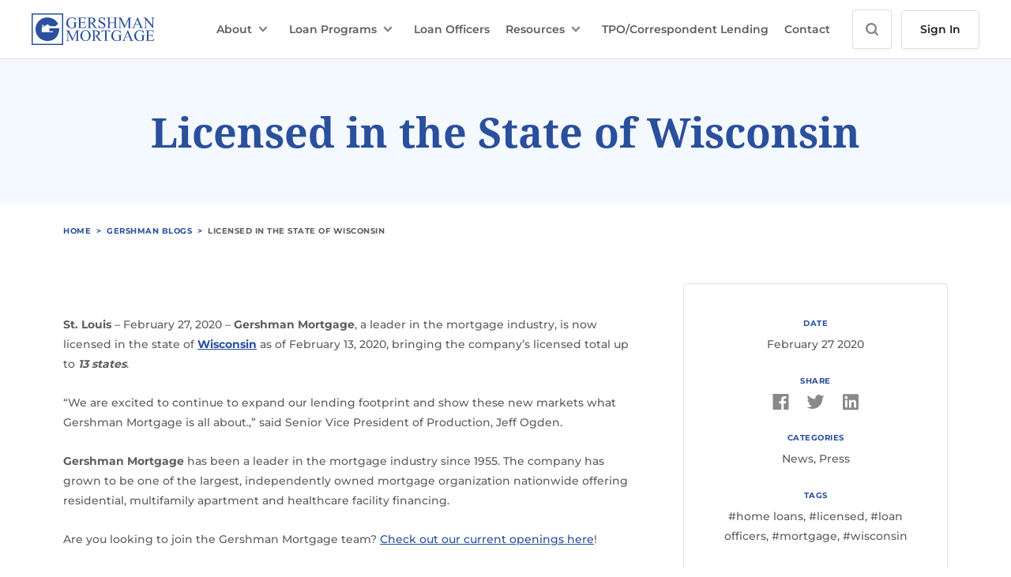

--- FILE ---
content_type: text/html; charset=UTF-8
request_url: https://www.gershman.com/blog/now-licensed-in-wisconsin/
body_size: 15942
content:
<!doctype html>
<html lang="en_US">
<head>
    <title>Licensed in the State of Wisconsin -</title>
    <meta http-equiv="Content-Type" content="text/html;charset=UTF-8">
    <meta name="viewport" content="width=device-width, initial-scale=1">
    <link rel="stylesheet" href="https://use.typekit.net/luv0pwq.css">
    <meta name='robots' content='index, follow, max-image-preview:large, max-snippet:-1, max-video-preview:-1' />
	<style>img:is([sizes="auto" i], [sizes^="auto," i]) { contain-intrinsic-size: 3000px 1500px }</style>
	
	<!-- This site is optimized with the Yoast SEO plugin v26.8 - https://yoast.com/product/yoast-seo-wordpress/ -->
	<meta name="description" content="Gershman Mortgage is now licensed in the state of Wisconsin as of February 13, 2020, bringing the company’s licensed total up to 13 states." />
	<link rel="canonical" href="https://www.gershman.com/blog/now-licensed-in-wisconsin/" />
	<meta property="og:locale" content="en_US" />
	<meta property="og:type" content="article" />
	<meta property="og:title" content="Licensed in the State of Wisconsin -" />
	<meta property="og:description" content="Gershman Mortgage is now licensed in the state of Wisconsin as of February 13, 2020, bringing the company’s licensed total up to 13 states." />
	<meta property="og:url" content="https://www.gershman.com/blog/now-licensed-in-wisconsin/" />
	<meta property="article:publisher" content="https://www.facebook.com/GershmanMortgage/" />
	<meta property="article:published_time" content="2020-02-27T19:41:00+00:00" />
	<meta name="author" content="admin" />
	<meta name="twitter:card" content="summary_large_image" />
	<meta name="twitter:label1" content="Written by" />
	<meta name="twitter:data1" content="admin" />
	<meta name="twitter:label2" content="Est. reading time" />
	<meta name="twitter:data2" content="1 minute" />
	<script type="application/ld+json" class="yoast-schema-graph">{"@context":"https://schema.org","@graph":[{"@type":"Article","@id":"https://www.gershman.com/blog/now-licensed-in-wisconsin/#article","isPartOf":{"@id":"https://www.gershman.com/blog/now-licensed-in-wisconsin/"},"author":{"name":"admin","@id":"https://www.gershman.com/#/schema/person/f824d4ddec97e2bab6eae5e6b383580e"},"headline":"Licensed in the State of Wisconsin","datePublished":"2020-02-27T19:41:00+00:00","mainEntityOfPage":{"@id":"https://www.gershman.com/blog/now-licensed-in-wisconsin/"},"wordCount":126,"publisher":{"@id":"https://www.gershman.com/#organization"},"image":{"@id":"https://www.gershman.com/blog/now-licensed-in-wisconsin/#primaryimage"},"thumbnailUrl":"","keywords":["home loans","licensed","loan officers","mortgage","wisconsin"],"articleSection":["News","Press"],"inLanguage":"en-US"},{"@type":"WebPage","@id":"https://www.gershman.com/blog/now-licensed-in-wisconsin/","url":"https://www.gershman.com/blog/now-licensed-in-wisconsin/","name":"Licensed in the State of Wisconsin -","isPartOf":{"@id":"https://www.gershman.com/#website"},"primaryImageOfPage":{"@id":"https://www.gershman.com/blog/now-licensed-in-wisconsin/#primaryimage"},"image":{"@id":"https://www.gershman.com/blog/now-licensed-in-wisconsin/#primaryimage"},"thumbnailUrl":"","datePublished":"2020-02-27T19:41:00+00:00","description":"Gershman Mortgage is now licensed in the state of Wisconsin as of February 13, 2020, bringing the company’s licensed total up to 13 states.","breadcrumb":{"@id":"https://www.gershman.com/blog/now-licensed-in-wisconsin/#breadcrumb"},"inLanguage":"en-US","potentialAction":[{"@type":"ReadAction","target":["https://www.gershman.com/blog/now-licensed-in-wisconsin/"]}]},{"@type":"ImageObject","inLanguage":"en-US","@id":"https://www.gershman.com/blog/now-licensed-in-wisconsin/#primaryimage","url":"","contentUrl":""},{"@type":"BreadcrumbList","@id":"https://www.gershman.com/blog/now-licensed-in-wisconsin/#breadcrumb","itemListElement":[{"@type":"ListItem","position":1,"name":"Home","item":"https://www.gershman.com/"},{"@type":"ListItem","position":2,"name":"Gershman Blogs","item":"https://www.gershman.com/blog/"},{"@type":"ListItem","position":3,"name":"Licensed in the State of Wisconsin"}]},{"@type":"WebSite","@id":"https://www.gershman.com/#website","url":"https://www.gershman.com/","name":"Gershman Mortgage","description":"Home Begins with Us.","publisher":{"@id":"https://www.gershman.com/#organization"},"potentialAction":[{"@type":"SearchAction","target":{"@type":"EntryPoint","urlTemplate":"https://www.gershman.com/?s={search_term_string}"},"query-input":{"@type":"PropertyValueSpecification","valueRequired":true,"valueName":"search_term_string"}}],"inLanguage":"en-US"},{"@type":"Organization","@id":"https://www.gershman.com/#organization","name":"Gershman Mortgage","url":"https://www.gershman.com/","logo":{"@type":"ImageObject","inLanguage":"en-US","@id":"https://www.gershman.com/#/schema/logo/image/","url":"https://www.gershman.com/wp-content/uploads/2022/01/gershman-logo.svg","contentUrl":"https://www.gershman.com/wp-content/uploads/2022/01/gershman-logo.svg","width":390,"height":100,"caption":"Gershman Mortgage"},"image":{"@id":"https://www.gershman.com/#/schema/logo/image/"},"sameAs":["https://www.facebook.com/GershmanMortgage/"]},{"@type":"Person","@id":"https://www.gershman.com/#/schema/person/f824d4ddec97e2bab6eae5e6b383580e","name":"admin","image":{"@type":"ImageObject","inLanguage":"en-US","@id":"https://www.gershman.com/#/schema/person/image/","url":"https://secure.gravatar.com/avatar/98a2b037fac5a0bc2c5e0a366688399f26b40b70da51cb04be2e9c6e0b460efe?s=96&d=mm&r=g","contentUrl":"https://secure.gravatar.com/avatar/98a2b037fac5a0bc2c5e0a366688399f26b40b70da51cb04be2e9c6e0b460efe?s=96&d=mm&r=g","caption":"admin"},"sameAs":["https://www.gershman.com"],"url":"https://www.gershman.com/blog/author/matchb740_ihm5t5p7/"}]}</script>
	<!-- / Yoast SEO plugin. -->


<link rel='dns-prefetch' href='//www.google.com' />
<link rel='dns-prefetch' href='//www.googletagmanager.com' />
<link rel="alternate" type="application/rss+xml" title=" &raquo; Licensed in the State of Wisconsin Comments Feed" href="https://www.gershman.com/blog/now-licensed-in-wisconsin/feed/" />
		<!-- This site uses the Google Analytics by MonsterInsights plugin v9.11.1 - Using Analytics tracking - https://www.monsterinsights.com/ -->
							<script src="//www.googletagmanager.com/gtag/js?id=G-QP5T7X7ZHM"  data-cfasync="false" data-wpfc-render="false" type="text/javascript" async></script>
			<script data-cfasync="false" data-wpfc-render="false" type="text/javascript">
				var mi_version = '9.11.1';
				var mi_track_user = true;
				var mi_no_track_reason = '';
								var MonsterInsightsDefaultLocations = {"page_location":"https:\/\/www.gershman.com\/blog\/now-licensed-in-wisconsin\/"};
								MonsterInsightsDefaultLocations.page_location = window.location.href;
								if ( typeof MonsterInsightsPrivacyGuardFilter === 'function' ) {
					var MonsterInsightsLocations = (typeof MonsterInsightsExcludeQuery === 'object') ? MonsterInsightsPrivacyGuardFilter( MonsterInsightsExcludeQuery ) : MonsterInsightsPrivacyGuardFilter( MonsterInsightsDefaultLocations );
				} else {
					var MonsterInsightsLocations = (typeof MonsterInsightsExcludeQuery === 'object') ? MonsterInsightsExcludeQuery : MonsterInsightsDefaultLocations;
				}

								var disableStrs = [
										'ga-disable-G-QP5T7X7ZHM',
									];

				/* Function to detect opted out users */
				function __gtagTrackerIsOptedOut() {
					for (var index = 0; index < disableStrs.length; index++) {
						if (document.cookie.indexOf(disableStrs[index] + '=true') > -1) {
							return true;
						}
					}

					return false;
				}

				/* Disable tracking if the opt-out cookie exists. */
				if (__gtagTrackerIsOptedOut()) {
					for (var index = 0; index < disableStrs.length; index++) {
						window[disableStrs[index]] = true;
					}
				}

				/* Opt-out function */
				function __gtagTrackerOptout() {
					for (var index = 0; index < disableStrs.length; index++) {
						document.cookie = disableStrs[index] + '=true; expires=Thu, 31 Dec 2099 23:59:59 UTC; path=/';
						window[disableStrs[index]] = true;
					}
				}

				if ('undefined' === typeof gaOptout) {
					function gaOptout() {
						__gtagTrackerOptout();
					}
				}
								window.dataLayer = window.dataLayer || [];

				window.MonsterInsightsDualTracker = {
					helpers: {},
					trackers: {},
				};
				if (mi_track_user) {
					function __gtagDataLayer() {
						dataLayer.push(arguments);
					}

					function __gtagTracker(type, name, parameters) {
						if (!parameters) {
							parameters = {};
						}

						if (parameters.send_to) {
							__gtagDataLayer.apply(null, arguments);
							return;
						}

						if (type === 'event') {
														parameters.send_to = monsterinsights_frontend.v4_id;
							var hookName = name;
							if (typeof parameters['event_category'] !== 'undefined') {
								hookName = parameters['event_category'] + ':' + name;
							}

							if (typeof MonsterInsightsDualTracker.trackers[hookName] !== 'undefined') {
								MonsterInsightsDualTracker.trackers[hookName](parameters);
							} else {
								__gtagDataLayer('event', name, parameters);
							}
							
						} else {
							__gtagDataLayer.apply(null, arguments);
						}
					}

					__gtagTracker('js', new Date());
					__gtagTracker('set', {
						'developer_id.dZGIzZG': true,
											});
					if ( MonsterInsightsLocations.page_location ) {
						__gtagTracker('set', MonsterInsightsLocations);
					}
										__gtagTracker('config', 'G-QP5T7X7ZHM', {"forceSSL":"true","link_attribution":"true"} );
										window.gtag = __gtagTracker;										(function () {
						/* https://developers.google.com/analytics/devguides/collection/analyticsjs/ */
						/* ga and __gaTracker compatibility shim. */
						var noopfn = function () {
							return null;
						};
						var newtracker = function () {
							return new Tracker();
						};
						var Tracker = function () {
							return null;
						};
						var p = Tracker.prototype;
						p.get = noopfn;
						p.set = noopfn;
						p.send = function () {
							var args = Array.prototype.slice.call(arguments);
							args.unshift('send');
							__gaTracker.apply(null, args);
						};
						var __gaTracker = function () {
							var len = arguments.length;
							if (len === 0) {
								return;
							}
							var f = arguments[len - 1];
							if (typeof f !== 'object' || f === null || typeof f.hitCallback !== 'function') {
								if ('send' === arguments[0]) {
									var hitConverted, hitObject = false, action;
									if ('event' === arguments[1]) {
										if ('undefined' !== typeof arguments[3]) {
											hitObject = {
												'eventAction': arguments[3],
												'eventCategory': arguments[2],
												'eventLabel': arguments[4],
												'value': arguments[5] ? arguments[5] : 1,
											}
										}
									}
									if ('pageview' === arguments[1]) {
										if ('undefined' !== typeof arguments[2]) {
											hitObject = {
												'eventAction': 'page_view',
												'page_path': arguments[2],
											}
										}
									}
									if (typeof arguments[2] === 'object') {
										hitObject = arguments[2];
									}
									if (typeof arguments[5] === 'object') {
										Object.assign(hitObject, arguments[5]);
									}
									if ('undefined' !== typeof arguments[1].hitType) {
										hitObject = arguments[1];
										if ('pageview' === hitObject.hitType) {
											hitObject.eventAction = 'page_view';
										}
									}
									if (hitObject) {
										action = 'timing' === arguments[1].hitType ? 'timing_complete' : hitObject.eventAction;
										hitConverted = mapArgs(hitObject);
										__gtagTracker('event', action, hitConverted);
									}
								}
								return;
							}

							function mapArgs(args) {
								var arg, hit = {};
								var gaMap = {
									'eventCategory': 'event_category',
									'eventAction': 'event_action',
									'eventLabel': 'event_label',
									'eventValue': 'event_value',
									'nonInteraction': 'non_interaction',
									'timingCategory': 'event_category',
									'timingVar': 'name',
									'timingValue': 'value',
									'timingLabel': 'event_label',
									'page': 'page_path',
									'location': 'page_location',
									'title': 'page_title',
									'referrer' : 'page_referrer',
								};
								for (arg in args) {
																		if (!(!args.hasOwnProperty(arg) || !gaMap.hasOwnProperty(arg))) {
										hit[gaMap[arg]] = args[arg];
									} else {
										hit[arg] = args[arg];
									}
								}
								return hit;
							}

							try {
								f.hitCallback();
							} catch (ex) {
							}
						};
						__gaTracker.create = newtracker;
						__gaTracker.getByName = newtracker;
						__gaTracker.getAll = function () {
							return [];
						};
						__gaTracker.remove = noopfn;
						__gaTracker.loaded = true;
						window['__gaTracker'] = __gaTracker;
					})();
									} else {
										console.log("");
					(function () {
						function __gtagTracker() {
							return null;
						}

						window['__gtagTracker'] = __gtagTracker;
						window['gtag'] = __gtagTracker;
					})();
									}
			</script>
							<!-- / Google Analytics by MonsterInsights -->
		<script type="text/javascript">
/* <![CDATA[ */
window._wpemojiSettings = {"baseUrl":"https:\/\/s.w.org\/images\/core\/emoji\/16.0.1\/72x72\/","ext":".png","svgUrl":"https:\/\/s.w.org\/images\/core\/emoji\/16.0.1\/svg\/","svgExt":".svg","source":{"concatemoji":"https:\/\/www.gershman.com\/wp-includes\/js\/wp-emoji-release.min.js?ver=6.8.3"}};
/*! This file is auto-generated */
!function(s,n){var o,i,e;function c(e){try{var t={supportTests:e,timestamp:(new Date).valueOf()};sessionStorage.setItem(o,JSON.stringify(t))}catch(e){}}function p(e,t,n){e.clearRect(0,0,e.canvas.width,e.canvas.height),e.fillText(t,0,0);var t=new Uint32Array(e.getImageData(0,0,e.canvas.width,e.canvas.height).data),a=(e.clearRect(0,0,e.canvas.width,e.canvas.height),e.fillText(n,0,0),new Uint32Array(e.getImageData(0,0,e.canvas.width,e.canvas.height).data));return t.every(function(e,t){return e===a[t]})}function u(e,t){e.clearRect(0,0,e.canvas.width,e.canvas.height),e.fillText(t,0,0);for(var n=e.getImageData(16,16,1,1),a=0;a<n.data.length;a++)if(0!==n.data[a])return!1;return!0}function f(e,t,n,a){switch(t){case"flag":return n(e,"\ud83c\udff3\ufe0f\u200d\u26a7\ufe0f","\ud83c\udff3\ufe0f\u200b\u26a7\ufe0f")?!1:!n(e,"\ud83c\udde8\ud83c\uddf6","\ud83c\udde8\u200b\ud83c\uddf6")&&!n(e,"\ud83c\udff4\udb40\udc67\udb40\udc62\udb40\udc65\udb40\udc6e\udb40\udc67\udb40\udc7f","\ud83c\udff4\u200b\udb40\udc67\u200b\udb40\udc62\u200b\udb40\udc65\u200b\udb40\udc6e\u200b\udb40\udc67\u200b\udb40\udc7f");case"emoji":return!a(e,"\ud83e\udedf")}return!1}function g(e,t,n,a){var r="undefined"!=typeof WorkerGlobalScope&&self instanceof WorkerGlobalScope?new OffscreenCanvas(300,150):s.createElement("canvas"),o=r.getContext("2d",{willReadFrequently:!0}),i=(o.textBaseline="top",o.font="600 32px Arial",{});return e.forEach(function(e){i[e]=t(o,e,n,a)}),i}function t(e){var t=s.createElement("script");t.src=e,t.defer=!0,s.head.appendChild(t)}"undefined"!=typeof Promise&&(o="wpEmojiSettingsSupports",i=["flag","emoji"],n.supports={everything:!0,everythingExceptFlag:!0},e=new Promise(function(e){s.addEventListener("DOMContentLoaded",e,{once:!0})}),new Promise(function(t){var n=function(){try{var e=JSON.parse(sessionStorage.getItem(o));if("object"==typeof e&&"number"==typeof e.timestamp&&(new Date).valueOf()<e.timestamp+604800&&"object"==typeof e.supportTests)return e.supportTests}catch(e){}return null}();if(!n){if("undefined"!=typeof Worker&&"undefined"!=typeof OffscreenCanvas&&"undefined"!=typeof URL&&URL.createObjectURL&&"undefined"!=typeof Blob)try{var e="postMessage("+g.toString()+"("+[JSON.stringify(i),f.toString(),p.toString(),u.toString()].join(",")+"));",a=new Blob([e],{type:"text/javascript"}),r=new Worker(URL.createObjectURL(a),{name:"wpTestEmojiSupports"});return void(r.onmessage=function(e){c(n=e.data),r.terminate(),t(n)})}catch(e){}c(n=g(i,f,p,u))}t(n)}).then(function(e){for(var t in e)n.supports[t]=e[t],n.supports.everything=n.supports.everything&&n.supports[t],"flag"!==t&&(n.supports.everythingExceptFlag=n.supports.everythingExceptFlag&&n.supports[t]);n.supports.everythingExceptFlag=n.supports.everythingExceptFlag&&!n.supports.flag,n.DOMReady=!1,n.readyCallback=function(){n.DOMReady=!0}}).then(function(){return e}).then(function(){var e;n.supports.everything||(n.readyCallback(),(e=n.source||{}).concatemoji?t(e.concatemoji):e.wpemoji&&e.twemoji&&(t(e.twemoji),t(e.wpemoji)))}))}((window,document),window._wpemojiSettings);
/* ]]> */
</script>
<link rel='stylesheet' id='rst-gutenberg-blocks-css' href='https://www.gershman.com/wp-content/themes/gershman-1832/assets/dist/blocks.min.css?ver=6.8.3' type='text/css' media='all' />
<link rel='stylesheet' id='app-css' href='https://www.gershman.com/wp-content/themes/gershman-1832/assets/dist/app.min.css?ver=6.8.3' type='text/css' media='all' />
<style id='wp-emoji-styles-inline-css' type='text/css'>

	img.wp-smiley, img.emoji {
		display: inline !important;
		border: none !important;
		box-shadow: none !important;
		height: 1em !important;
		width: 1em !important;
		margin: 0 0.07em !important;
		vertical-align: -0.1em !important;
		background: none !important;
		padding: 0 !important;
	}
</style>
<link rel='stylesheet' id='wp-block-library-css' href='https://www.gershman.com/wp-includes/css/dist/block-library/style.min.css?ver=6.8.3' type='text/css' media='all' />
<style id='classic-theme-styles-inline-css' type='text/css'>
/*! This file is auto-generated */
.wp-block-button__link{color:#fff;background-color:#32373c;border-radius:9999px;box-shadow:none;text-decoration:none;padding:calc(.667em + 2px) calc(1.333em + 2px);font-size:1.125em}.wp-block-file__button{background:#32373c;color:#fff;text-decoration:none}
</style>
<style id='global-styles-inline-css' type='text/css'>
:root{--wp--preset--aspect-ratio--square: 1;--wp--preset--aspect-ratio--4-3: 4/3;--wp--preset--aspect-ratio--3-4: 3/4;--wp--preset--aspect-ratio--3-2: 3/2;--wp--preset--aspect-ratio--2-3: 2/3;--wp--preset--aspect-ratio--16-9: 16/9;--wp--preset--aspect-ratio--9-16: 9/16;--wp--preset--color--black: #000000;--wp--preset--color--cyan-bluish-gray: #abb8c3;--wp--preset--color--white: #ffffff;--wp--preset--color--pale-pink: #f78da7;--wp--preset--color--vivid-red: #cf2e2e;--wp--preset--color--luminous-vivid-orange: #ff6900;--wp--preset--color--luminous-vivid-amber: #fcb900;--wp--preset--color--light-green-cyan: #7bdcb5;--wp--preset--color--vivid-green-cyan: #00d084;--wp--preset--color--pale-cyan-blue: #8ed1fc;--wp--preset--color--vivid-cyan-blue: #0693e3;--wp--preset--color--vivid-purple: #9b51e0;--wp--preset--gradient--vivid-cyan-blue-to-vivid-purple: linear-gradient(135deg,rgba(6,147,227,1) 0%,rgb(155,81,224) 100%);--wp--preset--gradient--light-green-cyan-to-vivid-green-cyan: linear-gradient(135deg,rgb(122,220,180) 0%,rgb(0,208,130) 100%);--wp--preset--gradient--luminous-vivid-amber-to-luminous-vivid-orange: linear-gradient(135deg,rgba(252,185,0,1) 0%,rgba(255,105,0,1) 100%);--wp--preset--gradient--luminous-vivid-orange-to-vivid-red: linear-gradient(135deg,rgba(255,105,0,1) 0%,rgb(207,46,46) 100%);--wp--preset--gradient--very-light-gray-to-cyan-bluish-gray: linear-gradient(135deg,rgb(238,238,238) 0%,rgb(169,184,195) 100%);--wp--preset--gradient--cool-to-warm-spectrum: linear-gradient(135deg,rgb(74,234,220) 0%,rgb(151,120,209) 20%,rgb(207,42,186) 40%,rgb(238,44,130) 60%,rgb(251,105,98) 80%,rgb(254,248,76) 100%);--wp--preset--gradient--blush-light-purple: linear-gradient(135deg,rgb(255,206,236) 0%,rgb(152,150,240) 100%);--wp--preset--gradient--blush-bordeaux: linear-gradient(135deg,rgb(254,205,165) 0%,rgb(254,45,45) 50%,rgb(107,0,62) 100%);--wp--preset--gradient--luminous-dusk: linear-gradient(135deg,rgb(255,203,112) 0%,rgb(199,81,192) 50%,rgb(65,88,208) 100%);--wp--preset--gradient--pale-ocean: linear-gradient(135deg,rgb(255,245,203) 0%,rgb(182,227,212) 50%,rgb(51,167,181) 100%);--wp--preset--gradient--electric-grass: linear-gradient(135deg,rgb(202,248,128) 0%,rgb(113,206,126) 100%);--wp--preset--gradient--midnight: linear-gradient(135deg,rgb(2,3,129) 0%,rgb(40,116,252) 100%);--wp--preset--font-size--small: 13px;--wp--preset--font-size--medium: 20px;--wp--preset--font-size--large: 36px;--wp--preset--font-size--x-large: 42px;--wp--preset--spacing--20: 0.44rem;--wp--preset--spacing--30: 0.67rem;--wp--preset--spacing--40: 1rem;--wp--preset--spacing--50: 1.5rem;--wp--preset--spacing--60: 2.25rem;--wp--preset--spacing--70: 3.38rem;--wp--preset--spacing--80: 5.06rem;--wp--preset--shadow--natural: 6px 6px 9px rgba(0, 0, 0, 0.2);--wp--preset--shadow--deep: 12px 12px 50px rgba(0, 0, 0, 0.4);--wp--preset--shadow--sharp: 6px 6px 0px rgba(0, 0, 0, 0.2);--wp--preset--shadow--outlined: 6px 6px 0px -3px rgba(255, 255, 255, 1), 6px 6px rgba(0, 0, 0, 1);--wp--preset--shadow--crisp: 6px 6px 0px rgba(0, 0, 0, 1);}:where(.is-layout-flex){gap: 0.5em;}:where(.is-layout-grid){gap: 0.5em;}body .is-layout-flex{display: flex;}.is-layout-flex{flex-wrap: wrap;align-items: center;}.is-layout-flex > :is(*, div){margin: 0;}body .is-layout-grid{display: grid;}.is-layout-grid > :is(*, div){margin: 0;}:where(.wp-block-columns.is-layout-flex){gap: 2em;}:where(.wp-block-columns.is-layout-grid){gap: 2em;}:where(.wp-block-post-template.is-layout-flex){gap: 1.25em;}:where(.wp-block-post-template.is-layout-grid){gap: 1.25em;}.has-black-color{color: var(--wp--preset--color--black) !important;}.has-cyan-bluish-gray-color{color: var(--wp--preset--color--cyan-bluish-gray) !important;}.has-white-color{color: var(--wp--preset--color--white) !important;}.has-pale-pink-color{color: var(--wp--preset--color--pale-pink) !important;}.has-vivid-red-color{color: var(--wp--preset--color--vivid-red) !important;}.has-luminous-vivid-orange-color{color: var(--wp--preset--color--luminous-vivid-orange) !important;}.has-luminous-vivid-amber-color{color: var(--wp--preset--color--luminous-vivid-amber) !important;}.has-light-green-cyan-color{color: var(--wp--preset--color--light-green-cyan) !important;}.has-vivid-green-cyan-color{color: var(--wp--preset--color--vivid-green-cyan) !important;}.has-pale-cyan-blue-color{color: var(--wp--preset--color--pale-cyan-blue) !important;}.has-vivid-cyan-blue-color{color: var(--wp--preset--color--vivid-cyan-blue) !important;}.has-vivid-purple-color{color: var(--wp--preset--color--vivid-purple) !important;}.has-black-background-color{background-color: var(--wp--preset--color--black) !important;}.has-cyan-bluish-gray-background-color{background-color: var(--wp--preset--color--cyan-bluish-gray) !important;}.has-white-background-color{background-color: var(--wp--preset--color--white) !important;}.has-pale-pink-background-color{background-color: var(--wp--preset--color--pale-pink) !important;}.has-vivid-red-background-color{background-color: var(--wp--preset--color--vivid-red) !important;}.has-luminous-vivid-orange-background-color{background-color: var(--wp--preset--color--luminous-vivid-orange) !important;}.has-luminous-vivid-amber-background-color{background-color: var(--wp--preset--color--luminous-vivid-amber) !important;}.has-light-green-cyan-background-color{background-color: var(--wp--preset--color--light-green-cyan) !important;}.has-vivid-green-cyan-background-color{background-color: var(--wp--preset--color--vivid-green-cyan) !important;}.has-pale-cyan-blue-background-color{background-color: var(--wp--preset--color--pale-cyan-blue) !important;}.has-vivid-cyan-blue-background-color{background-color: var(--wp--preset--color--vivid-cyan-blue) !important;}.has-vivid-purple-background-color{background-color: var(--wp--preset--color--vivid-purple) !important;}.has-black-border-color{border-color: var(--wp--preset--color--black) !important;}.has-cyan-bluish-gray-border-color{border-color: var(--wp--preset--color--cyan-bluish-gray) !important;}.has-white-border-color{border-color: var(--wp--preset--color--white) !important;}.has-pale-pink-border-color{border-color: var(--wp--preset--color--pale-pink) !important;}.has-vivid-red-border-color{border-color: var(--wp--preset--color--vivid-red) !important;}.has-luminous-vivid-orange-border-color{border-color: var(--wp--preset--color--luminous-vivid-orange) !important;}.has-luminous-vivid-amber-border-color{border-color: var(--wp--preset--color--luminous-vivid-amber) !important;}.has-light-green-cyan-border-color{border-color: var(--wp--preset--color--light-green-cyan) !important;}.has-vivid-green-cyan-border-color{border-color: var(--wp--preset--color--vivid-green-cyan) !important;}.has-pale-cyan-blue-border-color{border-color: var(--wp--preset--color--pale-cyan-blue) !important;}.has-vivid-cyan-blue-border-color{border-color: var(--wp--preset--color--vivid-cyan-blue) !important;}.has-vivid-purple-border-color{border-color: var(--wp--preset--color--vivid-purple) !important;}.has-vivid-cyan-blue-to-vivid-purple-gradient-background{background: var(--wp--preset--gradient--vivid-cyan-blue-to-vivid-purple) !important;}.has-light-green-cyan-to-vivid-green-cyan-gradient-background{background: var(--wp--preset--gradient--light-green-cyan-to-vivid-green-cyan) !important;}.has-luminous-vivid-amber-to-luminous-vivid-orange-gradient-background{background: var(--wp--preset--gradient--luminous-vivid-amber-to-luminous-vivid-orange) !important;}.has-luminous-vivid-orange-to-vivid-red-gradient-background{background: var(--wp--preset--gradient--luminous-vivid-orange-to-vivid-red) !important;}.has-very-light-gray-to-cyan-bluish-gray-gradient-background{background: var(--wp--preset--gradient--very-light-gray-to-cyan-bluish-gray) !important;}.has-cool-to-warm-spectrum-gradient-background{background: var(--wp--preset--gradient--cool-to-warm-spectrum) !important;}.has-blush-light-purple-gradient-background{background: var(--wp--preset--gradient--blush-light-purple) !important;}.has-blush-bordeaux-gradient-background{background: var(--wp--preset--gradient--blush-bordeaux) !important;}.has-luminous-dusk-gradient-background{background: var(--wp--preset--gradient--luminous-dusk) !important;}.has-pale-ocean-gradient-background{background: var(--wp--preset--gradient--pale-ocean) !important;}.has-electric-grass-gradient-background{background: var(--wp--preset--gradient--electric-grass) !important;}.has-midnight-gradient-background{background: var(--wp--preset--gradient--midnight) !important;}.has-small-font-size{font-size: var(--wp--preset--font-size--small) !important;}.has-medium-font-size{font-size: var(--wp--preset--font-size--medium) !important;}.has-large-font-size{font-size: var(--wp--preset--font-size--large) !important;}.has-x-large-font-size{font-size: var(--wp--preset--font-size--x-large) !important;}
:where(.wp-block-post-template.is-layout-flex){gap: 1.25em;}:where(.wp-block-post-template.is-layout-grid){gap: 1.25em;}
:where(.wp-block-columns.is-layout-flex){gap: 2em;}:where(.wp-block-columns.is-layout-grid){gap: 2em;}
:root :where(.wp-block-pullquote){font-size: 1.5em;line-height: 1.6;}
</style>
<link rel='stylesheet' id='wpsl-styles-css' href='https://www.gershman.com/wp-content/plugins/wp-store-locator/css/styles.min.css?ver=2.2.261' type='text/css' media='all' />
<script type="text/javascript" src="https://www.gershman.com/wp-includes/js/jquery/jquery.min.js?ver=3.7.1" id="jquery-core-js"></script>
<script type="text/javascript" src="https://www.gershman.com/wp-includes/js/jquery/jquery-migrate.min.js?ver=3.4.1" id="jquery-migrate-js"></script>
<script type="text/javascript" src="https://www.gershman.com/wp-content/plugins/google-analytics-for-wordpress/assets/js/frontend-gtag.min.js?ver=9.11.1" id="monsterinsights-frontend-script-js" async="async" data-wp-strategy="async"></script>
<script data-cfasync="false" data-wpfc-render="false" type="text/javascript" id='monsterinsights-frontend-script-js-extra'>/* <![CDATA[ */
var monsterinsights_frontend = {"js_events_tracking":"true","download_extensions":"doc,pdf,ppt,zip,xls,docx,pptx,xlsx","inbound_paths":"[{\"path\":\"\\\/go\\\/\",\"label\":\"affiliate\"},{\"path\":\"\\\/recommend\\\/\",\"label\":\"affiliate\"}]","home_url":"https:\/\/www.gershman.com","hash_tracking":"false","v4_id":"G-QP5T7X7ZHM"};/* ]]> */
</script>
<script type="text/javascript" src="https://www.gershman.com/wp-content/plugins/stop-user-enumeration/frontend/js/frontend.js?ver=1.7.7" id="stop-user-enumeration-js" defer="defer" data-wp-strategy="defer"></script>

<!-- Google tag (gtag.js) snippet added by Site Kit -->
<!-- Google Analytics snippet added by Site Kit -->
<script type="text/javascript" src="https://www.googletagmanager.com/gtag/js?id=G-QP5T7X7ZHM" id="google_gtagjs-js" async></script>
<script type="text/javascript" id="google_gtagjs-js-after">
/* <![CDATA[ */
window.dataLayer = window.dataLayer || [];function gtag(){dataLayer.push(arguments);}
gtag("set","linker",{"domains":["www.gershman.com"]});
gtag("js", new Date());
gtag("set", "developer_id.dZTNiMT", true);
gtag("config", "G-QP5T7X7ZHM");
/* ]]> */
</script>
<link rel="https://api.w.org/" href="https://www.gershman.com/wp-json/" /><link rel="alternate" title="JSON" type="application/json" href="https://www.gershman.com/wp-json/wp/v2/posts/3859" /><link rel="EditURI" type="application/rsd+xml" title="RSD" href="https://www.gershman.com/xmlrpc.php?rsd" />
<link rel='shortlink' href='https://www.gershman.com/?p=3859' />
<link rel="alternate" title="oEmbed (JSON)" type="application/json+oembed" href="https://www.gershman.com/wp-json/oembed/1.0/embed?url=https%3A%2F%2Fwww.gershman.com%2Fblog%2Fnow-licensed-in-wisconsin%2F" />
<link rel="alternate" title="oEmbed (XML)" type="text/xml+oembed" href="https://www.gershman.com/wp-json/oembed/1.0/embed?url=https%3A%2F%2Fwww.gershman.com%2Fblog%2Fnow-licensed-in-wisconsin%2F&#038;format=xml" />
<meta name="generator" content="Site Kit by Google 1.170.0" /><meta name="generator" content="Elementor 3.34.2; features: e_font_icon_svg, additional_custom_breakpoints; settings: css_print_method-external, google_font-enabled, font_display-swap">

<!-- Meta Pixel Code -->
<script type='text/javascript'>
!function(f,b,e,v,n,t,s){if(f.fbq)return;n=f.fbq=function(){n.callMethod?
n.callMethod.apply(n,arguments):n.queue.push(arguments)};if(!f._fbq)f._fbq=n;
n.push=n;n.loaded=!0;n.version='2.0';n.queue=[];t=b.createElement(e);t.async=!0;
t.src=v;s=b.getElementsByTagName(e)[0];s.parentNode.insertBefore(t,s)}(window,
document,'script','https://connect.facebook.net/en_US/fbevents.js');
</script>
<!-- End Meta Pixel Code -->
<script type='text/javascript'>var url = window.location.origin + '?ob=open-bridge';
            fbq('set', 'openbridge', '720344992737987', url);
fbq('init', '720344992737987', {}, {
    "agent": "wordpress-6.8.3-4.1.5"
})</script><script type='text/javascript'>
    fbq('track', 'PageView', []);
  </script>			<style>
				.e-con.e-parent:nth-of-type(n+4):not(.e-lazyloaded):not(.e-no-lazyload),
				.e-con.e-parent:nth-of-type(n+4):not(.e-lazyloaded):not(.e-no-lazyload) * {
					background-image: none !important;
				}
				@media screen and (max-height: 1024px) {
					.e-con.e-parent:nth-of-type(n+3):not(.e-lazyloaded):not(.e-no-lazyload),
					.e-con.e-parent:nth-of-type(n+3):not(.e-lazyloaded):not(.e-no-lazyload) * {
						background-image: none !important;
					}
				}
				@media screen and (max-height: 640px) {
					.e-con.e-parent:nth-of-type(n+2):not(.e-lazyloaded):not(.e-no-lazyload),
					.e-con.e-parent:nth-of-type(n+2):not(.e-lazyloaded):not(.e-no-lazyload) * {
						background-image: none !important;
					}
				}
			</style>
			<link rel="icon" href="https://www.gershman.com/wp-content/uploads/2022/02/cropped-favicon-32x32.png" sizes="32x32" />
<link rel="icon" href="https://www.gershman.com/wp-content/uploads/2022/02/cropped-favicon-192x192.png" sizes="192x192" />
<link rel="apple-touch-icon" href="https://www.gershman.com/wp-content/uploads/2022/02/cropped-favicon-180x180.png" />
<meta name="msapplication-TileImage" content="https://www.gershman.com/wp-content/uploads/2022/02/cropped-favicon-270x270.png" />
		<style type="text/css" id="wp-custom-css">
			.footer__logo {
	height: 50px;
}

.logos__container{
	padding: 0 !important;
}

@media (min-width: 1243px) {
    .header-menu a {
        display: flex !important;
        align-items: center !important;
    }
}		</style>
		</head>
<body class="wp-singular post-template-default single single-post postid-3859 single-format-standard wp-theme-gershman-1832 elementor-default elementor-kit-8806">

<header class="header">
            <a href="#main-content" class="skip-link">
            Skip Navigation        </a>
    
    <div class="header__container container">
                <a href='https://www.gershman.com' class="header__logo">
                            <img src="https://www.gershman.com/wp-content/uploads/2022/01/gershman-logo.svg" alt="gershman logo">
                    </a>
        <div class="header__holder">
            <button type="button" class="header__burger" aria-label="Open/close mobile menu">
                <svg class="header__burger-icon header__burger-menu" width="16" height="16" viewBox="0 0 16 16"
                     fill="none" xmlns="http://www.w3.org/2000/svg">
                    <path fill-rule="evenodd" clip-rule="evenodd"
                          d="M0.299805 1.99999C0.299805 1.33725 0.837063 0.799988 1.4998 0.799988H14.4998C15.1625 0.799988 15.6998 1.33725 15.6998 1.99999C15.6998 2.66273 15.1625 3.19999 14.4998 3.19999H1.4998C0.837063 3.19999 0.299805 2.66273 0.299805 1.99999ZM0.299805 14C0.299805 13.3372 0.837063 12.8 1.4998 12.8H14.4998C15.1625 12.8 15.6998 13.3372 15.6998 14C15.6998 14.6627 15.1625 15.2 14.4998 15.2H1.4998C0.837063 15.2 0.299805 14.6627 0.299805 14ZM1.4998 6.79999C0.837063 6.79999 0.299805 7.33725 0.299805 7.99999C0.299805 8.66273 0.837063 9.19999 1.4998 9.19999H14.4998C15.1625 9.19999 15.6998 8.66273 15.6998 7.99999C15.6998 7.33725 15.1625 6.79999 14.4998 6.79999H1.4998Z"
                          fill="#898989"/>
                </svg>
                <svg class="header__burger-icon header__burger-close" width="16" height="16" viewBox="0 0 16 16"
                     fill="none" xmlns="http://www.w3.org/2000/svg">
                    <path fill-rule="evenodd" clip-rule="evenodd"
                          d="M14.8486 2.84852C15.3172 2.37989 15.3172 1.62009 14.8486 1.15146C14.3799 0.68283 13.6202 0.68283 13.1515 1.15146L8.00005 6.30293L2.84858 1.15146C2.37995 0.68283 1.62015 0.68283 1.15152 1.15146C0.682892 1.62009 0.682892 2.37989 1.15152 2.84852L6.30299 7.99999L1.15152 13.1515C0.682892 13.6201 0.682892 14.3799 1.15152 14.8485C1.62015 15.3171 2.37995 15.3171 2.84858 14.8485L8.00005 9.69704L13.1515 14.8485C13.6202 15.3171 14.3799 15.3171 14.8486 14.8485C15.3172 14.3799 15.3172 13.6201 14.8486 13.1515L9.69711 7.99999L14.8486 2.84852Z"
                          fill="#294F9D"/>
                </svg>
            </button>
            <div class="header__content">
                <div class="header__block">
                    <nav class="header__navigation">
                        <ul class="header__menu header-menu"><li id="menu-item-756" class="header-menu__item header-menu__item--parent"><a href="#" class="header-menu__link">About</a>
            <button type="button" class="header-menu__btn">
                <svg width="12" height="8" viewBox="0 0 12 8" xmlns="http://www.w3.org/2000/svg">
                    <path fill-rule="evenodd" clip-rule="evenodd" d="M1.18376 0.966771C1.66941 0.515808 2.42869 0.543929 2.87965 1.02958L6.0003 4.39028L9.12095 1.02958C9.57191 0.543929 10.3312 0.515808 10.8168 0.966771C11.3025 1.41773 11.3306 2.17701 10.8797 2.66266L6.87965 6.97036C6.6526 7.21488 6.33398 7.35382 6.0003 7.35382C5.66662 7.35382 5.348 7.21488 5.12095 6.97036L1.12095 2.66266C0.669983 2.17701 0.698104 1.41773 1.18376 0.966771Z" />
                </svg>
            </button>
            <svg class="header-menu__icon" width="12" height="8" viewBox="0 0 12 8" xmlns="http://www.w3.org/2000/svg">
                <path fill-rule="evenodd" clip-rule="evenodd" d="M1.18376 0.966771C1.66941 0.515808 2.42869 0.543929 2.87965 1.02958L6.0003 4.39028L9.12095 1.02958C9.57191 0.543929 10.3312 0.515808 10.8168 0.966771C11.3025 1.41773 11.3306 2.17701 10.8797 2.66266L6.87965 6.97036C6.6526 7.21488 6.33398 7.35382 6.0003 7.35382C5.66662 7.35382 5.348 7.21488 5.12095 6.97036L1.12095 2.66266C0.669983 2.17701 0.698104 1.41773 1.18376 0.966771Z" />
            </svg>
            
<ul class="header-menu__sub">
	<li id="menu-item-136" class="header-menu__sub-item"><a href="https://www.gershman.com/who-we-are/" class="header-menu__sub-link">Who We Are</a></li>
	<li id="menu-item-130" class="header-menu__sub-item"><a href="https://www.gershman.com/careers/" class="header-menu__sub-link">Our Careers</a></li>
</ul>
</li>
<li id="menu-item-759" class="header-menu__item header-menu__item--parent"><a href="https://www.gershman.com/loan-programs/" class="header-menu__link">Loan Programs</a>
            <button type="button" class="header-menu__btn">
                <svg width="12" height="8" viewBox="0 0 12 8" xmlns="http://www.w3.org/2000/svg">
                    <path fill-rule="evenodd" clip-rule="evenodd" d="M1.18376 0.966771C1.66941 0.515808 2.42869 0.543929 2.87965 1.02958L6.0003 4.39028L9.12095 1.02958C9.57191 0.543929 10.3312 0.515808 10.8168 0.966771C11.3025 1.41773 11.3306 2.17701 10.8797 2.66266L6.87965 6.97036C6.6526 7.21488 6.33398 7.35382 6.0003 7.35382C5.66662 7.35382 5.348 7.21488 5.12095 6.97036L1.12095 2.66266C0.669983 2.17701 0.698104 1.41773 1.18376 0.966771Z" />
                </svg>
            </button>
            <svg class="header-menu__icon" width="12" height="8" viewBox="0 0 12 8" xmlns="http://www.w3.org/2000/svg">
                <path fill-rule="evenodd" clip-rule="evenodd" d="M1.18376 0.966771C1.66941 0.515808 2.42869 0.543929 2.87965 1.02958L6.0003 4.39028L9.12095 1.02958C9.57191 0.543929 10.3312 0.515808 10.8168 0.966771C11.3025 1.41773 11.3306 2.17701 10.8797 2.66266L6.87965 6.97036C6.6526 7.21488 6.33398 7.35382 6.0003 7.35382C5.66662 7.35382 5.348 7.21488 5.12095 6.97036L1.12095 2.66266C0.669983 2.17701 0.698104 1.41773 1.18376 0.966771Z" />
            </svg>
            
<ul class="header-menu__sub">
	<li id="menu-item-1420" class="header-menu__sub-item"><a href="https://www.gershman.com/loan-programs/first-time-home-buyer-loans/" class="header-menu__sub-link">First-Time Home Buyer Loan</a></li>
	<li id="menu-item-1600" class="header-menu__sub-item"><a href="https://www.gershman.com/loan-programs/va-loan/" class="header-menu__sub-link">VA Loan</a></li>
	<li id="menu-item-1599" class="header-menu__sub-item"><a href="https://www.gershman.com/loan-programs/fha-loan/" class="header-menu__sub-link">FHA Loan</a></li>
	<li id="menu-item-1601" class="header-menu__sub-item"><a href="https://www.gershman.com/loan-programs/conventional-loan/" class="header-menu__sub-link">Conventional Loan</a></li>
	<li id="menu-item-1598" class="header-menu__sub-item"><a href="https://www.gershman.com/loan-programs/rural-housing-loans-usda/" class="header-menu__sub-link">USDA (Rural Housing Loan)</a></li>
	<li id="menu-item-1597" class="header-menu__sub-item"><a href="https://www.gershman.com/loan-programs/jumbo-loans-2/" class="header-menu__sub-link">Jumbo Loans</a></li>
	<li id="menu-item-8042" class="header-menu__sub-item"><a href="https://www.gershman.com/loan-programs/temporary-buydown-loans/" class="header-menu__sub-link">Temporary Buydown Loans</a></li>
	<li id="menu-item-7353" class="header-menu__sub-item"><a href="https://gershmaninvestmentcorp.com/" class="header-menu__sub-link">Commercial Loans</a></li>
</ul>
</li>
<li id="menu-item-318" class="header-menu__item"><a href="https://www.gershman.com/loan-officers/" class="header-menu__link">Loan Officers</a></li>
<li id="menu-item-705" class="header-menu__item header-menu__item--parent"><a href="#" class="header-menu__link">Resources</a>
            <button type="button" class="header-menu__btn">
                <svg width="12" height="8" viewBox="0 0 12 8" xmlns="http://www.w3.org/2000/svg">
                    <path fill-rule="evenodd" clip-rule="evenodd" d="M1.18376 0.966771C1.66941 0.515808 2.42869 0.543929 2.87965 1.02958L6.0003 4.39028L9.12095 1.02958C9.57191 0.543929 10.3312 0.515808 10.8168 0.966771C11.3025 1.41773 11.3306 2.17701 10.8797 2.66266L6.87965 6.97036C6.6526 7.21488 6.33398 7.35382 6.0003 7.35382C5.66662 7.35382 5.348 7.21488 5.12095 6.97036L1.12095 2.66266C0.669983 2.17701 0.698104 1.41773 1.18376 0.966771Z" />
                </svg>
            </button>
            <svg class="header-menu__icon" width="12" height="8" viewBox="0 0 12 8" xmlns="http://www.w3.org/2000/svg">
                <path fill-rule="evenodd" clip-rule="evenodd" d="M1.18376 0.966771C1.66941 0.515808 2.42869 0.543929 2.87965 1.02958L6.0003 4.39028L9.12095 1.02958C9.57191 0.543929 10.3312 0.515808 10.8168 0.966771C11.3025 1.41773 11.3306 2.17701 10.8797 2.66266L6.87965 6.97036C6.6526 7.21488 6.33398 7.35382 6.0003 7.35382C5.66662 7.35382 5.348 7.21488 5.12095 6.97036L1.12095 2.66266C0.669983 2.17701 0.698104 1.41773 1.18376 0.966771Z" />
            </svg>
            
<ul class="header-menu__sub">
	<li id="menu-item-133" class="header-menu__sub-item"><a href="https://www.gershman.com/blog/" class="header-menu__sub-link">Blog</a></li>
	<li id="menu-item-715" class="header-menu__sub-item"><a href="https://www.gershman.com/online-payments/" class="header-menu__sub-link">Online Payments</a></li>
	<li id="menu-item-1041" class="header-menu__sub-item"><a href="https://www.gershman.com/mortgage-calculator/" class="header-menu__sub-link">Mortgage Calculator</a></li>
	<li id="menu-item-8054" class="header-menu__sub-item"><a href="https://www.gershman.com/loan-programs/copy-temporary-buydown-loans/" class="header-menu__sub-link">Temporary Buydown Calculator</a></li>
	<li id="menu-item-704" class="header-menu__sub-item"><a href="https://www.gershman.com/gershman-mobile-app/" class="header-menu__sub-link">Gershman Mobile App</a></li>
</ul>
</li>
<li id="menu-item-761" class="header-menu__item"><a href="https://www.gershman.com/correspondent-lending/" class="header-menu__link">TPO/Correspondent Lending</a></li>
<li id="menu-item-131" class="header-menu__item"><a href="https://www.gershman.com/contact-us/" class="header-menu__link">Contact</a></li>
</ul>                    </nav>
                    <div class="header__search">
                        <button type="button" class="header__search-btn" aria-label="Open/close search form">
    <svg class="header__search-icon header__search-magnifier" width="16" height="16" viewBox="0 0 16 16"
         xmlns="http://www.w3.org/2000/svg">
        <path fill-rule="evenodd" clip-rule="evenodd"
              d="M7.06182 2.4C4.48703 2.4 2.39976 4.48728 2.39976 7.06207C2.39976 9.63688 4.48703 11.7241 7.06182 11.7241C9.63663 11.7241 11.7239 9.63688 11.7239 7.06207C11.7239 4.48728 9.63663 2.4 7.06182 2.4ZM-0.000244141 7.06207C-0.000244141 3.1618 3.16155 0 7.06182 0C10.9621 0 14.1239 3.1618 14.1239 7.06207C14.1239 8.57892 13.6457 9.98407 12.8318 11.135L15.6483 13.9515C16.1169 14.4201 16.1169 15.1799 15.6483 15.6485C15.1797 16.1172 14.4199 16.1172 13.9512 15.6485L11.1347 12.832C9.98383 13.6459 8.57867 14.1241 7.06182 14.1241C3.16155 14.1241 -0.000244141 10.9624 -0.000244141 7.06207Z"/>
    </svg>
    <svg class="header__search-icon header__search-close" width="16" height="16" viewBox="0 0 16 16" fill="none"
         xmlns="http://www.w3.org/2000/svg">
        <path fill-rule="evenodd" clip-rule="evenodd"
              d="M14.8483 2.84852C15.317 2.37989 15.317 1.62009 14.8483 1.15146C14.3797 0.68283 13.6199 0.68283 13.1513 1.15146L7.9998 6.30293L2.84833 1.15146C2.3797 0.68283 1.61991 0.68283 1.15128 1.15146C0.682647 1.62009 0.682647 2.37989 1.15128 2.84852L6.30275 7.99999L1.15128 13.1515C0.682647 13.6201 0.682647 14.3799 1.15128 14.8485C1.61991 15.3171 2.3797 15.3171 2.84833 14.8485L7.9998 9.69704L13.1513 14.8485C13.6199 15.3171 14.3797 15.3171 14.8483 14.8485C15.317 14.3799 15.317 13.6201 14.8483 13.1515L9.69686 7.99999L14.8483 2.84852Z"
              fill="#294F9D"/>
    </svg>
</button>
<form action="https://www.gershman.com" method="get" role="search" class="header__search-form search-form">
        <label for="search-input" class="sr-only">Search for a topic...</label>
    <input type="search" id="search-input" class="search-form__input"
           placeholder="Search for a topic..."
           name="s"
           value=""
           required>
    <button type="submit" class="search-form__btn" aria-label="Search">
        <svg width="16" height="16" viewBox="0 0 16 16" xmlns="http://www.w3.org/2000/svg">
            <path fill-rule="evenodd" clip-rule="evenodd"
                  d="M7.06182 2.4C4.48703 2.4 2.39976 4.48728 2.39976 7.06207C2.39976 9.63688 4.48703 11.7241 7.06182 11.7241C9.63663 11.7241 11.7239 9.63688 11.7239 7.06207C11.7239 4.48728 9.63663 2.4 7.06182 2.4ZM-0.000244141 7.06207C-0.000244141 3.1618 3.16155 0 7.06182 0C10.9621 0 14.1239 3.1618 14.1239 7.06207C14.1239 8.57892 13.6457 9.98407 12.8318 11.135L15.6483 13.9515C16.1169 14.4201 16.1169 15.1799 15.6483 15.6485C15.1797 16.1172 14.4199 16.1172 13.9512 15.6485L11.1347 12.832C9.98383 13.6459 8.57867 14.1241 7.06182 14.1241C3.16155 14.1241 -0.000244141 10.9624 -0.000244141 7.06207Z"/>
        </svg>
    </button>
</form>
                    </div>
                </div>
                <div class="header__links">
                                            <a href="https://myloan.gershman.com/homehub/login/" target=""
                           class="header__link btn btn--secondary">
                            Sign In                        </a>
                    
                                    </div>
            </div>
        </div>
    </div>
</header>

<main>
    <a href="#" id="main-content">Main content</a>

    <section class="intro">
        <div class="intro__container container">
            <h1 class="intro__title">Licensed in the State of Wisconsin</h1>
                    </div>
    </section>

<div class="breadcrumbs" typeof="BreadcrumbList" vocab="https://schema.org/">
    <div class="breadcrumbs__container container">
        <ul class="breadcrumbs__list">
            <li class="breadcrumbs__item"><a href="https://www.gershman.com" class="breadcrumbs__link" property="item" typeof="WebPage" title="." ><span property="name">Home</span></a><meta property="position" content="1"></li><li class="breadcrumbs__item"><a href="https://www.gershman.com/blog/" class="breadcrumbs__link" property="item" typeof="WebPage" title="Gershman Blogs." ><span property="name">Gershman Blogs</span></a><meta property="position" content="2"></li><li class="breadcrumbs__item"><span class="breadcrumbs__link" property="name">Licensed in the State of Wisconsin</span><meta property="url" content="https://www.gershman.com/blog/now-licensed-in-wisconsin/"><meta property="position" content="3"></li>        </ul>
    </div>
</div>


    <section class="blog-single">
        <div class="blog-single__container container">
            <div class="blog-single__main">
                                                    <figure class="blog-single__img">
                                            </figure>
                                <div class="blog-single__content">
                    <p><strong>St. Louis</strong> – February 27, 2020 – <strong>Gershman Mortgage</strong>, a leader in the mortgage industry, is now licensed in the state of <a href="https://oldgershman.wpengine.com/locations/wisconsin/" target="_blank" rel="noopener noreferrer"><strong>Wisconsin</strong></a> as of February 13, 2020, bringing the company’s licensed total up to <strong><em>13 states</em></strong>.</p>
<p>“We are excited to continue to expand our lending footprint and show these new markets what Gershman Mortgage is all about.,” said Senior Vice President of Production, Jeff Ogden.</p>
<p><strong>Gershman Mortgage</strong> has been a leader in the mortgage industry since 1955. The company has grown to be one of the largest, independently owned mortgage organization nationwide offering residential, multifamily apartment and healthcare facility financing.</p>
<p>Are you looking to join the Gershman Mortgage team? <a href="https://oldgershman.wpengine.com/careers/">Check out our current openings here</a>!</p>
<p>NMLS #138063 16253 Swingley Ridge Road Suite 400 Chesterfield, MO 63017 (800) 457-2357 Equal Housing Lender.</p>
                </div>
            </div>
            <aside class="blog-single__aside">
                <div class="blog-single__aside-block">
                    <h2 class="blog-single__aside-title">Date</h2>
                    <p class="blog-single__aside-content">February 27 2020</p>
                </div>

                                    <div class="blog-single__aside-block">
                        <h2 class="blog-single__aside-title">Share</h2>
                        <ul class="blog-single__aside-social social-menu">
                                                                    <li class="social-menu__item">
                                            <a href="//www.facebook.com/sharer/sharer.php?u=https%3A%2F%2Fwww.gershman.com%2Fblog%2Fnow-licensed-in-wisconsin%2F" target="_blank"
                                               class="social-menu__link">
                                                <svg width="21" height="20" viewBox="0 0 21 20"
                                                     xmlns="http://www.w3.org/2000/svg">
                                                    <path
                                                        d="M19.7 0H1.3C0.8575 0 0.5 0.3575 0.5 0.8V19.2C0.5 19.6425 0.8575 20 1.3 20H19.7C20.1425 20 20.5 19.6425 20.5 19.2V0.8C20.5 0.3575 20.1425 0 19.7 0ZM17.39 5.8375H15.7925C14.54 5.8375 14.2975 6.4325 14.2975 7.3075V9.235H17.2875L16.8975 12.2525H14.2975V20H11.18V12.255H8.5725V9.235H11.18V7.01C11.18 4.4275 12.7575 3.02 15.0625 3.02C16.1675 3.02 17.115 3.1025 17.3925 3.14V5.8375H17.39Z"/>
                                                </svg>
                                            </a>
                                        </li>
                                                                                <li class="social-menu__item">
                                            <a href="//twitter.com/intent/tweet?url=https%3A%2F%2Fwww.gershman.com%2Fblog%2Fnow-licensed-in-wisconsin%2F" target="_blank"
                                               class="social-menu__link">
                                                <svg width="23" height="18" viewBox="0 0 23 18"
                                                     xmlns="http://www.w3.org/2000/svg">
                                                    <path
                                                        d="M22.5 2.17914C21.691 2.53764 20.8219 2.77986 19.9082 2.88935C20.8509 2.32524 21.5562 1.43741 21.8925 0.391507C21.0068 0.917614 20.0374 1.28794 19.0265 1.48637C18.3467 0.76053 17.4462 0.27943 16.465 0.117766C15.4837 -0.0438982 14.4766 0.122918 13.5999 0.592316C12.7231 1.06171 12.0259 1.80743 11.6164 2.71369C11.2069 3.61995 11.1081 4.63605 11.3353 5.60423C9.54057 5.51411 7.78485 5.04764 6.18208 4.23507C4.57931 3.4225 3.16531 2.282 2.03184 0.887588C1.64428 1.55613 1.42143 2.33126 1.42143 3.15677C1.421 3.89991 1.604 4.63168 1.95421 5.28713C2.30442 5.94259 2.811 6.50147 3.42901 6.91419C2.71228 6.89138 2.01137 6.69772 1.38461 6.34932V6.40745C1.38454 7.44974 1.74508 8.45996 2.40505 9.26669C3.06502 10.0734 3.98377 10.627 5.00542 10.8334C4.34054 11.0134 3.64346 11.0399 2.96684 10.9109C3.25508 11.8078 3.81656 12.592 4.57267 13.1539C5.32878 13.7157 6.24166 14.0271 7.18352 14.0444C5.58466 15.2995 3.61008 15.9803 1.57742 15.9773C1.21736 15.9774 0.857601 15.9564 0.5 15.9144C2.56326 17.241 4.96505 17.945 7.418 17.9423C15.7215 17.9423 20.2609 11.065 20.2609 5.10039C20.2609 4.90661 20.256 4.71089 20.2473 4.51711C21.1302 3.87858 21.8924 3.08787 22.4981 2.18205L22.5 2.17914Z"/>
                                                </svg>
                                            </a>
                                        </li>
                                                                                <li class="social-menu__item">
                                            <a href="//www.linkedin.com/shareArticle?mini=true&url=https%3A%2F%2Fwww.gershman.com%2Fblog%2Fnow-licensed-in-wisconsin%2F" target="_blank"
                                               class="social-menu__link">
                                                <svg width="20" height="21" viewBox="0 0 20 21"
                                                     xmlns="http://www.w3.org/2000/svg">
                                                    <path fill-rule="evenodd" clip-rule="evenodd"
                                                          d="M2.47327e-07 1.84645C2.47327e-07 1.4033 0.176042 0.978293 0.489398 0.664937C0.802754 0.351581 1.22776 0.175539 1.67091 0.175539H18.3273C18.5469 0.175181 18.7644 0.218142 18.9674 0.301964C19.1704 0.385785 19.3548 0.508821 19.5102 0.664027C19.6656 0.819233 19.7888 1.00356 19.8729 1.20646C19.9569 1.40935 20.0001 1.62683 20 1.84645V18.5028C20.0002 18.7225 19.9572 18.94 19.8732 19.143C19.7893 19.346 19.6662 19.5305 19.5109 19.6858C19.3556 19.8412 19.1713 19.9644 18.9683 20.0484C18.7654 20.1325 18.5478 20.1757 18.3282 20.1755H1.67091C1.45141 20.1755 1.23405 20.1323 1.03127 20.0483C0.828487 19.9642 0.644247 19.8411 0.489077 19.6858C0.333906 19.5306 0.210847 19.3463 0.12693 19.1434C0.0430121 18.9406 -0.000119178 18.7232 2.47327e-07 18.5037V1.84645ZM7.91636 7.80099H10.6245V9.16099C11.0155 8.37918 12.0155 7.67554 13.5182 7.67554C16.3991 7.67554 17.0818 9.23281 17.0818 12.0901V17.3828H14.1664V12.741C14.1664 11.1137 13.7755 10.1955 12.7827 10.1955C11.4055 10.1955 10.8327 11.1855 10.8327 12.741V17.3828H7.91636V7.80099ZM2.91636 17.2583H5.83273V7.67554H2.91636V17.2574V17.2583ZM6.25 4.55008C6.2555 4.79979 6.21107 5.04807 6.11931 5.28037C6.02755 5.51267 5.89032 5.7243 5.71566 5.90284C5.54101 6.08138 5.33245 6.22324 5.10223 6.32009C4.87201 6.41694 4.62476 6.46683 4.375 6.46683C4.12524 6.46683 3.87799 6.41694 3.64777 6.32009C3.41755 6.22324 3.20899 6.08138 3.03433 5.90284C2.85968 5.7243 2.72245 5.51267 2.63069 5.28037C2.53893 5.04807 2.4945 4.79979 2.5 4.55008C2.51079 4.05995 2.71308 3.59353 3.06353 3.25071C3.41399 2.90789 3.88475 2.71592 4.375 2.71592C4.86525 2.71592 5.33601 2.90789 5.68647 3.25071C6.03692 3.59353 6.23921 4.05995 6.25 4.55008Z"/>
                                                </svg>
                                            </a>
                                        </li>
                                                                </ul>
                    </div>
                
                                    <div class="blog-single__aside-block">
                        <h2 class="blog-single__aside-title">Categories</h2>
                        <p class="blog-single__aside-content">
                                                            <a href="https://www.gershman.com/blog/category/news/">
                                    News,                                </a>
                                                            <a href="https://www.gershman.com/blog/category/press/">
                                    Press                                </a>
                                                    </p>
                    </div>
                
                                    <div class="blog-single__aside-block">
                        <h2 class="blog-single__aside-title">Tags</h2>
                        <p class="blog-single__aside-content">
                                                            <a href="https://www.gershman.com/blog/tag/home-loans/">
                                    #home loans,                                </a>
                                                            <a href="https://www.gershman.com/blog/tag/licensed/">
                                    #licensed,                                </a>
                                                            <a href="https://www.gershman.com/blog/tag/loan-officers/">
                                    #loan officers,                                </a>
                                                            <a href="https://www.gershman.com/blog/tag/mortgage/">
                                    #mortgage,                                </a>
                                                            <a href="https://www.gershman.com/blog/tag/wisconsin/">
                                    #wisconsin                                </a>
                                                    </p>
                    </div>
                            </aside>
        </div>
    </section>


    <section class="latest-blog">
        <div class="latest-blog__container container">
            <div class="latest-blog__header">
                <h2 class="latest-blog__title section-title">
                    Related blogs                </h2>
                                                    <a href="https://www.gershman.com/blog/"
                       class="latest-blog__link latest-blog__link--top btn btn--secondary">
                        Back to all blogs                    </a>
                            </div>
            <div class="latest-blog__list">

                    <article class="latest-blog__item blog-card">
        <a href="https://www.gershman.com/blog/gershman-mortgage-promotes-four-employees-to-officer-roles/" class="blog-card__holder">
            <figure class="blog-card__img">
                                    <img width="500" height="281" src="https://www.gershman.com/wp-content/uploads/2026/01/2026-Blog-Thumbnails-500x281.png" class="attachment-img-500 size-img-500" alt="" decoding="async" srcset="https://www.gershman.com/wp-content/uploads/2026/01/2026-Blog-Thumbnails-500x281.png 500w, https://www.gershman.com/wp-content/uploads/2026/01/2026-Blog-Thumbnails-300x169.png 300w, https://www.gershman.com/wp-content/uploads/2026/01/2026-Blog-Thumbnails-1024x576.png 1024w, https://www.gershman.com/wp-content/uploads/2026/01/2026-Blog-Thumbnails-150x84.png 150w, https://www.gershman.com/wp-content/uploads/2026/01/2026-Blog-Thumbnails-768x432.png 768w, https://www.gershman.com/wp-content/uploads/2026/01/2026-Blog-Thumbnails-1536x864.png 1536w, https://www.gershman.com/wp-content/uploads/2026/01/2026-Blog-Thumbnails-2048x1152.png 2048w, https://www.gershman.com/wp-content/uploads/2026/01/2026-Blog-Thumbnails-1920x1080.png 1920w" sizes="(max-width: 500px) 100vw, 500px" />                            </figure>
            <div class="blog-card__content">
                <h3 class="blog-card__title">Gershman Mortgage Promotes Four Employees to Officer Roles</h3>
                                    <p class="blog-card__text">
                        Recognized for leadership, performance and customer service excellence  St. Louis – January 5, 2026 &#8211; Gershman[...]                    </p>
                                <div class="blog-card__footer">
                    <span class="blog-card__date">Jan 5 2026</span>
                                            <strong class="blog-card__category">
                            Blog                        </strong>
                                    </div>
            </div>
        </a>
    </article>

    <article class="latest-blog__item blog-card">
        <a href="https://www.gershman.com/blog/experience-com-2023-top-performers-announced/" class="blog-card__holder">
            <figure class="blog-card__img">
                                    <img width="500" height="281" src="https://www.gershman.com/wp-content/uploads/2024/06/2023-TOP-Performer-1080-x-720-px-500x281.png" class="attachment-img-500 size-img-500" alt="" decoding="async" srcset="https://www.gershman.com/wp-content/uploads/2024/06/2023-TOP-Performer-1080-x-720-px-500x281.png 500w, https://www.gershman.com/wp-content/uploads/2024/06/2023-TOP-Performer-1080-x-720-px-300x169.png 300w, https://www.gershman.com/wp-content/uploads/2024/06/2023-TOP-Performer-1080-x-720-px-1024x576.png 1024w, https://www.gershman.com/wp-content/uploads/2024/06/2023-TOP-Performer-1080-x-720-px-150x84.png 150w, https://www.gershman.com/wp-content/uploads/2024/06/2023-TOP-Performer-1080-x-720-px-768x432.png 768w, https://www.gershman.com/wp-content/uploads/2024/06/2023-TOP-Performer-1080-x-720-px.png 1280w" sizes="(max-width: 500px) 100vw, 500px" />                            </figure>
            <div class="blog-card__content">
                <h3 class="blog-card__title">Experience.com 2023 Top Performers Announced</h3>
                                    <p class="blog-card__text">
                        June 18, 2024 – St. Louis, MO – Experience.com has unveiled[...]                    </p>
                                <div class="blog-card__footer">
                    <span class="blog-card__date">Jun 18 2024</span>
                                            <strong class="blog-card__category">
                            Blog                        </strong>
                                    </div>
            </div>
        </a>
    </article>

    <article class="latest-blog__item blog-card">
        <a href="https://www.gershman.com/blog/qa-with-jennifer-smerek/" class="blog-card__holder">
            <figure class="blog-card__img">
                                    <img width="500" height="281" src="https://www.gershman.com/wp-content/uploads/2024/06/QA-Jennifer-Smerek-500x281.jpg" class="attachment-img-500 size-img-500" alt="" decoding="async" srcset="https://www.gershman.com/wp-content/uploads/2024/06/QA-Jennifer-Smerek-500x281.jpg 500w, https://www.gershman.com/wp-content/uploads/2024/06/QA-Jennifer-Smerek-300x169.jpg 300w, https://www.gershman.com/wp-content/uploads/2024/06/QA-Jennifer-Smerek-1024x576.jpg 1024w, https://www.gershman.com/wp-content/uploads/2024/06/QA-Jennifer-Smerek-150x84.jpg 150w, https://www.gershman.com/wp-content/uploads/2024/06/QA-Jennifer-Smerek-768x432.jpg 768w, https://www.gershman.com/wp-content/uploads/2024/06/QA-Jennifer-Smerek.jpg 1280w" sizes="(max-width: 500px) 100vw, 500px" />                            </figure>
            <div class="blog-card__content">
                <h3 class="blog-card__title">Q&amp;A with Jennifer Smerek</h3>
                                    <p class="blog-card__text">
                        June 18, 2024 – St. Louis, MO – June is National[...]                    </p>
                                <div class="blog-card__footer">
                    <span class="blog-card__date">Jun 18 2024</span>
                                            <strong class="blog-card__category">
                            Blog                        </strong>
                                    </div>
            </div>
        </a>
    </article>


            </div>
                            <div class="latest-blog__link latest-blog__link--bottom">
                    <a href="https://www.gershman.com/blog/"
                       class="btn btn--secondary">
                        Back to all blogs                    </a>
                </div>
                    </div>
    </section>

</main>

<footer class="footer">
    <div class="footer__top">
        <div class="footer__container container">
            <div class="footer__block">
                                    <h2 class="footer__title">Get in touch today to get started</h2>
                
                                    <a href="https://www.gershman.com/contact-us/" target=""
                       class="footer__btn btn">
                        Contact Us                    </a>
                            </div>
            <div class="footer__menus">
                <nav class="footer__navigation">
                    <ul class="footer__menu footer-menu"><li id="menu-item-146" class="menu-item menu-item-type-post_type menu-item-object-page current_page_parent menu-item-146 footer-menu__item"><a href="https://www.gershman.com/blog/" class="footer-menu__link">Our Blog</a></li>
<li id="menu-item-144" class="menu-item menu-item-type-post_type menu-item-object-page menu-item-144 footer-menu__item"><a href="https://www.gershman.com/careers/" class="footer-menu__link">Careers</a></li>
<li id="menu-item-145" class="menu-item menu-item-type-post_type menu-item-object-page menu-item-145 footer-menu__item"><a href="https://www.gershman.com/correspondent-lending/" class="footer-menu__link">TPO / Correspondent Broker Deals</a></li>
<li id="menu-item-8217" class="menu-item menu-item-type-post_type menu-item-object-page menu-item-8217 footer-menu__item"><a href="https://www.gershman.com/licensing-information/" class="footer-menu__link">Licensing Information</a></li>
</ul>                </nav>
                <nav class="footer__navigation">
                    <ul class="footer__menu footer-menu"><li id="menu-item-149" class="menu-item menu-item-type-post_type menu-item-object-page menu-item-149 footer-menu__item"><a href="https://www.gershman.com/contact-us/" class="footer-menu__link">Contact Us</a></li>
<li id="menu-item-7297" class="menu-item menu-item-type-post_type menu-item-object-page menu-item-7297 footer-menu__item"><a href="https://www.gershman.com/accessibility-statement/" class="footer-menu__link">Accessibility Statement</a></li>
<li id="menu-item-148" class="menu-item menu-item-type-post_type menu-item-object-page menu-item-148 footer-menu__item"><a href="https://www.gershman.com/privacy-policy/" class="footer-menu__link">Privacy Policy</a></li>
<li id="menu-item-8439" class="menu-item menu-item-type-post_type menu-item-object-page menu-item-8439 footer-menu__item"><a href="https://www.gershman.com/terms-and-conditions-for-sms-messaging/" class="footer-menu__link">SMS Terms and Conditions</a></li>
</ul>                </nav>
                <nav class="footer__navigation">
                    <ul class="footer__menu footer-menu"><li id="menu-item-153" class="menu-item menu-item-type-custom menu-item-object-custom menu-item-153 footer-menu__item"><a target="_blank" href="https://twitter.com/gershmanmtg?lang=en" class="footer-menu__link">Twitter</a></li>
<li id="menu-item-154" class="menu-item menu-item-type-custom menu-item-object-custom menu-item-154 footer-menu__item"><a target="_blank" href="https://www.facebook.com/GershmanMortgage/" class="footer-menu__link">Facebook</a></li>
<li id="menu-item-155" class="menu-item menu-item-type-custom menu-item-object-custom menu-item-155 footer-menu__item"><a target="_blank" href="https://www.youtube.com/user/gershmanmortgage" class="footer-menu__link">YouTube</a></li>
<li id="menu-item-156" class="menu-item menu-item-type-custom menu-item-object-custom menu-item-156 footer-menu__item"><a target="_blank" href="https://www.instagram.com/gershmanmtg/?hl=en" class="footer-menu__link">Instagram</a></li>
<li id="menu-item-157" class="menu-item menu-item-type-custom menu-item-object-custom menu-item-157 footer-menu__item"><a target="_blank" href="https://www.linkedin.com/company/gershman-mortgage" class="footer-menu__link">LinkedIn</a></li>
</ul>                </nav>
            </div>
        </div>
    </div>
    <div class="footer__bottom">
        <div class="footer__container container">
                            <ul class="footer__logos">
                                            <li class="footer__logo">
                            <img width="103" height="64" src="https://www.gershman.com/wp-content/uploads/2022/01/logo-mba.png" class="attachment-thumbnail size-thumbnail" alt="logo-mba" decoding="async" />                        </li>
                                            <li class="footer__logo">
                            <img width="63" height="64" src="https://www.gershman.com/wp-content/uploads/2022/01/logo-equal.png" class="attachment-thumbnail size-thumbnail" alt="logo-equal" decoding="async" />                        </li>
                                    </ul>
                        <div class="footer__copyright">
                                    <p>Copyright © 2026 Gershman Investment Corp. All Rights Reserved. Equal Housing Lender.

NMLS# 138063 | For licensing information, go to: http://nmlsconsumeraccess.org</p>
                                <p>Site by Matchbox Design Group</p>
            </div>
        </div>
    </div>
</footer>

<script type="speculationrules">
{"prefetch":[{"source":"document","where":{"and":[{"href_matches":"\/*"},{"not":{"href_matches":["\/wp-*.php","\/wp-admin\/*","\/wp-content\/uploads\/*","\/wp-content\/*","\/wp-content\/plugins\/*","\/wp-content\/themes\/gershman-1832\/*","\/*\\?(.+)"]}},{"not":{"selector_matches":"a[rel~=\"nofollow\"]"}},{"not":{"selector_matches":".no-prefetch, .no-prefetch a"}}]},"eagerness":"conservative"}]}
</script>
    <!-- Meta Pixel Event Code -->
    <script type='text/javascript'>
        document.addEventListener( 'wpcf7mailsent', function( event ) {
        if( "fb_pxl_code" in event.detail.apiResponse){
            eval(event.detail.apiResponse.fb_pxl_code);
        }
        }, false );
    </script>
    <!-- End Meta Pixel Event Code -->
        <div id='fb-pxl-ajax-code'></div>			<script>
				const lazyloadRunObserver = () => {
					const lazyloadBackgrounds = document.querySelectorAll( `.e-con.e-parent:not(.e-lazyloaded)` );
					const lazyloadBackgroundObserver = new IntersectionObserver( ( entries ) => {
						entries.forEach( ( entry ) => {
							if ( entry.isIntersecting ) {
								let lazyloadBackground = entry.target;
								if( lazyloadBackground ) {
									lazyloadBackground.classList.add( 'e-lazyloaded' );
								}
								lazyloadBackgroundObserver.unobserve( entry.target );
							}
						});
					}, { rootMargin: '200px 0px 200px 0px' } );
					lazyloadBackgrounds.forEach( ( lazyloadBackground ) => {
						lazyloadBackgroundObserver.observe( lazyloadBackground );
					} );
				};
				const events = [
					'DOMContentLoaded',
					'elementor/lazyload/observe',
				];
				events.forEach( ( event ) => {
					document.addEventListener( event, lazyloadRunObserver );
				} );
			</script>
			<script type="text/javascript" src="https://www.gershman.com/wp-content/themes/gershman-1832/assets/dist/app.min.js?ver=1.0.0" id="app-js"></script>
<script type="text/javascript" id="gforms_recaptcha_recaptcha-js-extra">
/* <![CDATA[ */
var gforms_recaptcha_recaptcha_strings = {"nonce":"8853e01b7b","disconnect":"Disconnecting","change_connection_type":"Resetting","spinner":"https:\/\/www.gershman.com\/wp-content\/plugins\/gravityforms\/images\/spinner.svg","connection_type":"classic","disable_badge":"1","change_connection_type_title":"Change Connection Type","change_connection_type_message":"Changing the connection type will delete your current settings.  Do you want to proceed?","disconnect_title":"Disconnect","disconnect_message":"Disconnecting from reCAPTCHA will delete your current settings.  Do you want to proceed?","site_key":"6LcpAXwgAAAAAGI3B32svB1W88SDRAh6QH4EQ0KA"};
/* ]]> */
</script>
<script type="text/javascript" src="https://www.google.com/recaptcha/api.js?render=6LcpAXwgAAAAAGI3B32svB1W88SDRAh6QH4EQ0KA&amp;ver=2.1.0" id="gforms_recaptcha_recaptcha-js" defer="defer" data-wp-strategy="defer"></script>
<script type="text/javascript" src="https://www.gershman.com/wp-content/plugins/gravityformsrecaptcha/js/frontend.min.js?ver=2.1.0" id="gforms_recaptcha_frontend-js" defer="defer" data-wp-strategy="defer"></script>

<script>(function(){function c(){var b=a.contentDocument||a.contentWindow.document;if(b){var d=b.createElement('script');d.innerHTML="window.__CF$cv$params={r:'9c3e29a43d8cc892',t:'MTc2OTQxMTEzNC4wMDAwMDA='};var a=document.createElement('script');a.nonce='';a.src='/cdn-cgi/challenge-platform/scripts/jsd/main.js';document.getElementsByTagName('head')[0].appendChild(a);";b.getElementsByTagName('head')[0].appendChild(d)}}if(document.body){var a=document.createElement('iframe');a.height=1;a.width=1;a.style.position='absolute';a.style.top=0;a.style.left=0;a.style.border='none';a.style.visibility='hidden';document.body.appendChild(a);if('loading'!==document.readyState)c();else if(window.addEventListener)document.addEventListener('DOMContentLoaded',c);else{var e=document.onreadystatechange||function(){};document.onreadystatechange=function(b){e(b);'loading'!==document.readyState&&(document.onreadystatechange=e,c())}}}})();</script></body>
</html>


--- FILE ---
content_type: text/html; charset=utf-8
request_url: https://www.google.com/recaptcha/api2/anchor?ar=1&k=6LcpAXwgAAAAAGI3B32svB1W88SDRAh6QH4EQ0KA&co=aHR0cHM6Ly93d3cuZ2Vyc2htYW4uY29tOjQ0Mw..&hl=en&v=PoyoqOPhxBO7pBk68S4YbpHZ&size=invisible&anchor-ms=20000&execute-ms=30000&cb=mbxw5utuyp99
body_size: 48463
content:
<!DOCTYPE HTML><html dir="ltr" lang="en"><head><meta http-equiv="Content-Type" content="text/html; charset=UTF-8">
<meta http-equiv="X-UA-Compatible" content="IE=edge">
<title>reCAPTCHA</title>
<style type="text/css">
/* cyrillic-ext */
@font-face {
  font-family: 'Roboto';
  font-style: normal;
  font-weight: 400;
  font-stretch: 100%;
  src: url(//fonts.gstatic.com/s/roboto/v48/KFO7CnqEu92Fr1ME7kSn66aGLdTylUAMa3GUBHMdazTgWw.woff2) format('woff2');
  unicode-range: U+0460-052F, U+1C80-1C8A, U+20B4, U+2DE0-2DFF, U+A640-A69F, U+FE2E-FE2F;
}
/* cyrillic */
@font-face {
  font-family: 'Roboto';
  font-style: normal;
  font-weight: 400;
  font-stretch: 100%;
  src: url(//fonts.gstatic.com/s/roboto/v48/KFO7CnqEu92Fr1ME7kSn66aGLdTylUAMa3iUBHMdazTgWw.woff2) format('woff2');
  unicode-range: U+0301, U+0400-045F, U+0490-0491, U+04B0-04B1, U+2116;
}
/* greek-ext */
@font-face {
  font-family: 'Roboto';
  font-style: normal;
  font-weight: 400;
  font-stretch: 100%;
  src: url(//fonts.gstatic.com/s/roboto/v48/KFO7CnqEu92Fr1ME7kSn66aGLdTylUAMa3CUBHMdazTgWw.woff2) format('woff2');
  unicode-range: U+1F00-1FFF;
}
/* greek */
@font-face {
  font-family: 'Roboto';
  font-style: normal;
  font-weight: 400;
  font-stretch: 100%;
  src: url(//fonts.gstatic.com/s/roboto/v48/KFO7CnqEu92Fr1ME7kSn66aGLdTylUAMa3-UBHMdazTgWw.woff2) format('woff2');
  unicode-range: U+0370-0377, U+037A-037F, U+0384-038A, U+038C, U+038E-03A1, U+03A3-03FF;
}
/* math */
@font-face {
  font-family: 'Roboto';
  font-style: normal;
  font-weight: 400;
  font-stretch: 100%;
  src: url(//fonts.gstatic.com/s/roboto/v48/KFO7CnqEu92Fr1ME7kSn66aGLdTylUAMawCUBHMdazTgWw.woff2) format('woff2');
  unicode-range: U+0302-0303, U+0305, U+0307-0308, U+0310, U+0312, U+0315, U+031A, U+0326-0327, U+032C, U+032F-0330, U+0332-0333, U+0338, U+033A, U+0346, U+034D, U+0391-03A1, U+03A3-03A9, U+03B1-03C9, U+03D1, U+03D5-03D6, U+03F0-03F1, U+03F4-03F5, U+2016-2017, U+2034-2038, U+203C, U+2040, U+2043, U+2047, U+2050, U+2057, U+205F, U+2070-2071, U+2074-208E, U+2090-209C, U+20D0-20DC, U+20E1, U+20E5-20EF, U+2100-2112, U+2114-2115, U+2117-2121, U+2123-214F, U+2190, U+2192, U+2194-21AE, U+21B0-21E5, U+21F1-21F2, U+21F4-2211, U+2213-2214, U+2216-22FF, U+2308-230B, U+2310, U+2319, U+231C-2321, U+2336-237A, U+237C, U+2395, U+239B-23B7, U+23D0, U+23DC-23E1, U+2474-2475, U+25AF, U+25B3, U+25B7, U+25BD, U+25C1, U+25CA, U+25CC, U+25FB, U+266D-266F, U+27C0-27FF, U+2900-2AFF, U+2B0E-2B11, U+2B30-2B4C, U+2BFE, U+3030, U+FF5B, U+FF5D, U+1D400-1D7FF, U+1EE00-1EEFF;
}
/* symbols */
@font-face {
  font-family: 'Roboto';
  font-style: normal;
  font-weight: 400;
  font-stretch: 100%;
  src: url(//fonts.gstatic.com/s/roboto/v48/KFO7CnqEu92Fr1ME7kSn66aGLdTylUAMaxKUBHMdazTgWw.woff2) format('woff2');
  unicode-range: U+0001-000C, U+000E-001F, U+007F-009F, U+20DD-20E0, U+20E2-20E4, U+2150-218F, U+2190, U+2192, U+2194-2199, U+21AF, U+21E6-21F0, U+21F3, U+2218-2219, U+2299, U+22C4-22C6, U+2300-243F, U+2440-244A, U+2460-24FF, U+25A0-27BF, U+2800-28FF, U+2921-2922, U+2981, U+29BF, U+29EB, U+2B00-2BFF, U+4DC0-4DFF, U+FFF9-FFFB, U+10140-1018E, U+10190-1019C, U+101A0, U+101D0-101FD, U+102E0-102FB, U+10E60-10E7E, U+1D2C0-1D2D3, U+1D2E0-1D37F, U+1F000-1F0FF, U+1F100-1F1AD, U+1F1E6-1F1FF, U+1F30D-1F30F, U+1F315, U+1F31C, U+1F31E, U+1F320-1F32C, U+1F336, U+1F378, U+1F37D, U+1F382, U+1F393-1F39F, U+1F3A7-1F3A8, U+1F3AC-1F3AF, U+1F3C2, U+1F3C4-1F3C6, U+1F3CA-1F3CE, U+1F3D4-1F3E0, U+1F3ED, U+1F3F1-1F3F3, U+1F3F5-1F3F7, U+1F408, U+1F415, U+1F41F, U+1F426, U+1F43F, U+1F441-1F442, U+1F444, U+1F446-1F449, U+1F44C-1F44E, U+1F453, U+1F46A, U+1F47D, U+1F4A3, U+1F4B0, U+1F4B3, U+1F4B9, U+1F4BB, U+1F4BF, U+1F4C8-1F4CB, U+1F4D6, U+1F4DA, U+1F4DF, U+1F4E3-1F4E6, U+1F4EA-1F4ED, U+1F4F7, U+1F4F9-1F4FB, U+1F4FD-1F4FE, U+1F503, U+1F507-1F50B, U+1F50D, U+1F512-1F513, U+1F53E-1F54A, U+1F54F-1F5FA, U+1F610, U+1F650-1F67F, U+1F687, U+1F68D, U+1F691, U+1F694, U+1F698, U+1F6AD, U+1F6B2, U+1F6B9-1F6BA, U+1F6BC, U+1F6C6-1F6CF, U+1F6D3-1F6D7, U+1F6E0-1F6EA, U+1F6F0-1F6F3, U+1F6F7-1F6FC, U+1F700-1F7FF, U+1F800-1F80B, U+1F810-1F847, U+1F850-1F859, U+1F860-1F887, U+1F890-1F8AD, U+1F8B0-1F8BB, U+1F8C0-1F8C1, U+1F900-1F90B, U+1F93B, U+1F946, U+1F984, U+1F996, U+1F9E9, U+1FA00-1FA6F, U+1FA70-1FA7C, U+1FA80-1FA89, U+1FA8F-1FAC6, U+1FACE-1FADC, U+1FADF-1FAE9, U+1FAF0-1FAF8, U+1FB00-1FBFF;
}
/* vietnamese */
@font-face {
  font-family: 'Roboto';
  font-style: normal;
  font-weight: 400;
  font-stretch: 100%;
  src: url(//fonts.gstatic.com/s/roboto/v48/KFO7CnqEu92Fr1ME7kSn66aGLdTylUAMa3OUBHMdazTgWw.woff2) format('woff2');
  unicode-range: U+0102-0103, U+0110-0111, U+0128-0129, U+0168-0169, U+01A0-01A1, U+01AF-01B0, U+0300-0301, U+0303-0304, U+0308-0309, U+0323, U+0329, U+1EA0-1EF9, U+20AB;
}
/* latin-ext */
@font-face {
  font-family: 'Roboto';
  font-style: normal;
  font-weight: 400;
  font-stretch: 100%;
  src: url(//fonts.gstatic.com/s/roboto/v48/KFO7CnqEu92Fr1ME7kSn66aGLdTylUAMa3KUBHMdazTgWw.woff2) format('woff2');
  unicode-range: U+0100-02BA, U+02BD-02C5, U+02C7-02CC, U+02CE-02D7, U+02DD-02FF, U+0304, U+0308, U+0329, U+1D00-1DBF, U+1E00-1E9F, U+1EF2-1EFF, U+2020, U+20A0-20AB, U+20AD-20C0, U+2113, U+2C60-2C7F, U+A720-A7FF;
}
/* latin */
@font-face {
  font-family: 'Roboto';
  font-style: normal;
  font-weight: 400;
  font-stretch: 100%;
  src: url(//fonts.gstatic.com/s/roboto/v48/KFO7CnqEu92Fr1ME7kSn66aGLdTylUAMa3yUBHMdazQ.woff2) format('woff2');
  unicode-range: U+0000-00FF, U+0131, U+0152-0153, U+02BB-02BC, U+02C6, U+02DA, U+02DC, U+0304, U+0308, U+0329, U+2000-206F, U+20AC, U+2122, U+2191, U+2193, U+2212, U+2215, U+FEFF, U+FFFD;
}
/* cyrillic-ext */
@font-face {
  font-family: 'Roboto';
  font-style: normal;
  font-weight: 500;
  font-stretch: 100%;
  src: url(//fonts.gstatic.com/s/roboto/v48/KFO7CnqEu92Fr1ME7kSn66aGLdTylUAMa3GUBHMdazTgWw.woff2) format('woff2');
  unicode-range: U+0460-052F, U+1C80-1C8A, U+20B4, U+2DE0-2DFF, U+A640-A69F, U+FE2E-FE2F;
}
/* cyrillic */
@font-face {
  font-family: 'Roboto';
  font-style: normal;
  font-weight: 500;
  font-stretch: 100%;
  src: url(//fonts.gstatic.com/s/roboto/v48/KFO7CnqEu92Fr1ME7kSn66aGLdTylUAMa3iUBHMdazTgWw.woff2) format('woff2');
  unicode-range: U+0301, U+0400-045F, U+0490-0491, U+04B0-04B1, U+2116;
}
/* greek-ext */
@font-face {
  font-family: 'Roboto';
  font-style: normal;
  font-weight: 500;
  font-stretch: 100%;
  src: url(//fonts.gstatic.com/s/roboto/v48/KFO7CnqEu92Fr1ME7kSn66aGLdTylUAMa3CUBHMdazTgWw.woff2) format('woff2');
  unicode-range: U+1F00-1FFF;
}
/* greek */
@font-face {
  font-family: 'Roboto';
  font-style: normal;
  font-weight: 500;
  font-stretch: 100%;
  src: url(//fonts.gstatic.com/s/roboto/v48/KFO7CnqEu92Fr1ME7kSn66aGLdTylUAMa3-UBHMdazTgWw.woff2) format('woff2');
  unicode-range: U+0370-0377, U+037A-037F, U+0384-038A, U+038C, U+038E-03A1, U+03A3-03FF;
}
/* math */
@font-face {
  font-family: 'Roboto';
  font-style: normal;
  font-weight: 500;
  font-stretch: 100%;
  src: url(//fonts.gstatic.com/s/roboto/v48/KFO7CnqEu92Fr1ME7kSn66aGLdTylUAMawCUBHMdazTgWw.woff2) format('woff2');
  unicode-range: U+0302-0303, U+0305, U+0307-0308, U+0310, U+0312, U+0315, U+031A, U+0326-0327, U+032C, U+032F-0330, U+0332-0333, U+0338, U+033A, U+0346, U+034D, U+0391-03A1, U+03A3-03A9, U+03B1-03C9, U+03D1, U+03D5-03D6, U+03F0-03F1, U+03F4-03F5, U+2016-2017, U+2034-2038, U+203C, U+2040, U+2043, U+2047, U+2050, U+2057, U+205F, U+2070-2071, U+2074-208E, U+2090-209C, U+20D0-20DC, U+20E1, U+20E5-20EF, U+2100-2112, U+2114-2115, U+2117-2121, U+2123-214F, U+2190, U+2192, U+2194-21AE, U+21B0-21E5, U+21F1-21F2, U+21F4-2211, U+2213-2214, U+2216-22FF, U+2308-230B, U+2310, U+2319, U+231C-2321, U+2336-237A, U+237C, U+2395, U+239B-23B7, U+23D0, U+23DC-23E1, U+2474-2475, U+25AF, U+25B3, U+25B7, U+25BD, U+25C1, U+25CA, U+25CC, U+25FB, U+266D-266F, U+27C0-27FF, U+2900-2AFF, U+2B0E-2B11, U+2B30-2B4C, U+2BFE, U+3030, U+FF5B, U+FF5D, U+1D400-1D7FF, U+1EE00-1EEFF;
}
/* symbols */
@font-face {
  font-family: 'Roboto';
  font-style: normal;
  font-weight: 500;
  font-stretch: 100%;
  src: url(//fonts.gstatic.com/s/roboto/v48/KFO7CnqEu92Fr1ME7kSn66aGLdTylUAMaxKUBHMdazTgWw.woff2) format('woff2');
  unicode-range: U+0001-000C, U+000E-001F, U+007F-009F, U+20DD-20E0, U+20E2-20E4, U+2150-218F, U+2190, U+2192, U+2194-2199, U+21AF, U+21E6-21F0, U+21F3, U+2218-2219, U+2299, U+22C4-22C6, U+2300-243F, U+2440-244A, U+2460-24FF, U+25A0-27BF, U+2800-28FF, U+2921-2922, U+2981, U+29BF, U+29EB, U+2B00-2BFF, U+4DC0-4DFF, U+FFF9-FFFB, U+10140-1018E, U+10190-1019C, U+101A0, U+101D0-101FD, U+102E0-102FB, U+10E60-10E7E, U+1D2C0-1D2D3, U+1D2E0-1D37F, U+1F000-1F0FF, U+1F100-1F1AD, U+1F1E6-1F1FF, U+1F30D-1F30F, U+1F315, U+1F31C, U+1F31E, U+1F320-1F32C, U+1F336, U+1F378, U+1F37D, U+1F382, U+1F393-1F39F, U+1F3A7-1F3A8, U+1F3AC-1F3AF, U+1F3C2, U+1F3C4-1F3C6, U+1F3CA-1F3CE, U+1F3D4-1F3E0, U+1F3ED, U+1F3F1-1F3F3, U+1F3F5-1F3F7, U+1F408, U+1F415, U+1F41F, U+1F426, U+1F43F, U+1F441-1F442, U+1F444, U+1F446-1F449, U+1F44C-1F44E, U+1F453, U+1F46A, U+1F47D, U+1F4A3, U+1F4B0, U+1F4B3, U+1F4B9, U+1F4BB, U+1F4BF, U+1F4C8-1F4CB, U+1F4D6, U+1F4DA, U+1F4DF, U+1F4E3-1F4E6, U+1F4EA-1F4ED, U+1F4F7, U+1F4F9-1F4FB, U+1F4FD-1F4FE, U+1F503, U+1F507-1F50B, U+1F50D, U+1F512-1F513, U+1F53E-1F54A, U+1F54F-1F5FA, U+1F610, U+1F650-1F67F, U+1F687, U+1F68D, U+1F691, U+1F694, U+1F698, U+1F6AD, U+1F6B2, U+1F6B9-1F6BA, U+1F6BC, U+1F6C6-1F6CF, U+1F6D3-1F6D7, U+1F6E0-1F6EA, U+1F6F0-1F6F3, U+1F6F7-1F6FC, U+1F700-1F7FF, U+1F800-1F80B, U+1F810-1F847, U+1F850-1F859, U+1F860-1F887, U+1F890-1F8AD, U+1F8B0-1F8BB, U+1F8C0-1F8C1, U+1F900-1F90B, U+1F93B, U+1F946, U+1F984, U+1F996, U+1F9E9, U+1FA00-1FA6F, U+1FA70-1FA7C, U+1FA80-1FA89, U+1FA8F-1FAC6, U+1FACE-1FADC, U+1FADF-1FAE9, U+1FAF0-1FAF8, U+1FB00-1FBFF;
}
/* vietnamese */
@font-face {
  font-family: 'Roboto';
  font-style: normal;
  font-weight: 500;
  font-stretch: 100%;
  src: url(//fonts.gstatic.com/s/roboto/v48/KFO7CnqEu92Fr1ME7kSn66aGLdTylUAMa3OUBHMdazTgWw.woff2) format('woff2');
  unicode-range: U+0102-0103, U+0110-0111, U+0128-0129, U+0168-0169, U+01A0-01A1, U+01AF-01B0, U+0300-0301, U+0303-0304, U+0308-0309, U+0323, U+0329, U+1EA0-1EF9, U+20AB;
}
/* latin-ext */
@font-face {
  font-family: 'Roboto';
  font-style: normal;
  font-weight: 500;
  font-stretch: 100%;
  src: url(//fonts.gstatic.com/s/roboto/v48/KFO7CnqEu92Fr1ME7kSn66aGLdTylUAMa3KUBHMdazTgWw.woff2) format('woff2');
  unicode-range: U+0100-02BA, U+02BD-02C5, U+02C7-02CC, U+02CE-02D7, U+02DD-02FF, U+0304, U+0308, U+0329, U+1D00-1DBF, U+1E00-1E9F, U+1EF2-1EFF, U+2020, U+20A0-20AB, U+20AD-20C0, U+2113, U+2C60-2C7F, U+A720-A7FF;
}
/* latin */
@font-face {
  font-family: 'Roboto';
  font-style: normal;
  font-weight: 500;
  font-stretch: 100%;
  src: url(//fonts.gstatic.com/s/roboto/v48/KFO7CnqEu92Fr1ME7kSn66aGLdTylUAMa3yUBHMdazQ.woff2) format('woff2');
  unicode-range: U+0000-00FF, U+0131, U+0152-0153, U+02BB-02BC, U+02C6, U+02DA, U+02DC, U+0304, U+0308, U+0329, U+2000-206F, U+20AC, U+2122, U+2191, U+2193, U+2212, U+2215, U+FEFF, U+FFFD;
}
/* cyrillic-ext */
@font-face {
  font-family: 'Roboto';
  font-style: normal;
  font-weight: 900;
  font-stretch: 100%;
  src: url(//fonts.gstatic.com/s/roboto/v48/KFO7CnqEu92Fr1ME7kSn66aGLdTylUAMa3GUBHMdazTgWw.woff2) format('woff2');
  unicode-range: U+0460-052F, U+1C80-1C8A, U+20B4, U+2DE0-2DFF, U+A640-A69F, U+FE2E-FE2F;
}
/* cyrillic */
@font-face {
  font-family: 'Roboto';
  font-style: normal;
  font-weight: 900;
  font-stretch: 100%;
  src: url(//fonts.gstatic.com/s/roboto/v48/KFO7CnqEu92Fr1ME7kSn66aGLdTylUAMa3iUBHMdazTgWw.woff2) format('woff2');
  unicode-range: U+0301, U+0400-045F, U+0490-0491, U+04B0-04B1, U+2116;
}
/* greek-ext */
@font-face {
  font-family: 'Roboto';
  font-style: normal;
  font-weight: 900;
  font-stretch: 100%;
  src: url(//fonts.gstatic.com/s/roboto/v48/KFO7CnqEu92Fr1ME7kSn66aGLdTylUAMa3CUBHMdazTgWw.woff2) format('woff2');
  unicode-range: U+1F00-1FFF;
}
/* greek */
@font-face {
  font-family: 'Roboto';
  font-style: normal;
  font-weight: 900;
  font-stretch: 100%;
  src: url(//fonts.gstatic.com/s/roboto/v48/KFO7CnqEu92Fr1ME7kSn66aGLdTylUAMa3-UBHMdazTgWw.woff2) format('woff2');
  unicode-range: U+0370-0377, U+037A-037F, U+0384-038A, U+038C, U+038E-03A1, U+03A3-03FF;
}
/* math */
@font-face {
  font-family: 'Roboto';
  font-style: normal;
  font-weight: 900;
  font-stretch: 100%;
  src: url(//fonts.gstatic.com/s/roboto/v48/KFO7CnqEu92Fr1ME7kSn66aGLdTylUAMawCUBHMdazTgWw.woff2) format('woff2');
  unicode-range: U+0302-0303, U+0305, U+0307-0308, U+0310, U+0312, U+0315, U+031A, U+0326-0327, U+032C, U+032F-0330, U+0332-0333, U+0338, U+033A, U+0346, U+034D, U+0391-03A1, U+03A3-03A9, U+03B1-03C9, U+03D1, U+03D5-03D6, U+03F0-03F1, U+03F4-03F5, U+2016-2017, U+2034-2038, U+203C, U+2040, U+2043, U+2047, U+2050, U+2057, U+205F, U+2070-2071, U+2074-208E, U+2090-209C, U+20D0-20DC, U+20E1, U+20E5-20EF, U+2100-2112, U+2114-2115, U+2117-2121, U+2123-214F, U+2190, U+2192, U+2194-21AE, U+21B0-21E5, U+21F1-21F2, U+21F4-2211, U+2213-2214, U+2216-22FF, U+2308-230B, U+2310, U+2319, U+231C-2321, U+2336-237A, U+237C, U+2395, U+239B-23B7, U+23D0, U+23DC-23E1, U+2474-2475, U+25AF, U+25B3, U+25B7, U+25BD, U+25C1, U+25CA, U+25CC, U+25FB, U+266D-266F, U+27C0-27FF, U+2900-2AFF, U+2B0E-2B11, U+2B30-2B4C, U+2BFE, U+3030, U+FF5B, U+FF5D, U+1D400-1D7FF, U+1EE00-1EEFF;
}
/* symbols */
@font-face {
  font-family: 'Roboto';
  font-style: normal;
  font-weight: 900;
  font-stretch: 100%;
  src: url(//fonts.gstatic.com/s/roboto/v48/KFO7CnqEu92Fr1ME7kSn66aGLdTylUAMaxKUBHMdazTgWw.woff2) format('woff2');
  unicode-range: U+0001-000C, U+000E-001F, U+007F-009F, U+20DD-20E0, U+20E2-20E4, U+2150-218F, U+2190, U+2192, U+2194-2199, U+21AF, U+21E6-21F0, U+21F3, U+2218-2219, U+2299, U+22C4-22C6, U+2300-243F, U+2440-244A, U+2460-24FF, U+25A0-27BF, U+2800-28FF, U+2921-2922, U+2981, U+29BF, U+29EB, U+2B00-2BFF, U+4DC0-4DFF, U+FFF9-FFFB, U+10140-1018E, U+10190-1019C, U+101A0, U+101D0-101FD, U+102E0-102FB, U+10E60-10E7E, U+1D2C0-1D2D3, U+1D2E0-1D37F, U+1F000-1F0FF, U+1F100-1F1AD, U+1F1E6-1F1FF, U+1F30D-1F30F, U+1F315, U+1F31C, U+1F31E, U+1F320-1F32C, U+1F336, U+1F378, U+1F37D, U+1F382, U+1F393-1F39F, U+1F3A7-1F3A8, U+1F3AC-1F3AF, U+1F3C2, U+1F3C4-1F3C6, U+1F3CA-1F3CE, U+1F3D4-1F3E0, U+1F3ED, U+1F3F1-1F3F3, U+1F3F5-1F3F7, U+1F408, U+1F415, U+1F41F, U+1F426, U+1F43F, U+1F441-1F442, U+1F444, U+1F446-1F449, U+1F44C-1F44E, U+1F453, U+1F46A, U+1F47D, U+1F4A3, U+1F4B0, U+1F4B3, U+1F4B9, U+1F4BB, U+1F4BF, U+1F4C8-1F4CB, U+1F4D6, U+1F4DA, U+1F4DF, U+1F4E3-1F4E6, U+1F4EA-1F4ED, U+1F4F7, U+1F4F9-1F4FB, U+1F4FD-1F4FE, U+1F503, U+1F507-1F50B, U+1F50D, U+1F512-1F513, U+1F53E-1F54A, U+1F54F-1F5FA, U+1F610, U+1F650-1F67F, U+1F687, U+1F68D, U+1F691, U+1F694, U+1F698, U+1F6AD, U+1F6B2, U+1F6B9-1F6BA, U+1F6BC, U+1F6C6-1F6CF, U+1F6D3-1F6D7, U+1F6E0-1F6EA, U+1F6F0-1F6F3, U+1F6F7-1F6FC, U+1F700-1F7FF, U+1F800-1F80B, U+1F810-1F847, U+1F850-1F859, U+1F860-1F887, U+1F890-1F8AD, U+1F8B0-1F8BB, U+1F8C0-1F8C1, U+1F900-1F90B, U+1F93B, U+1F946, U+1F984, U+1F996, U+1F9E9, U+1FA00-1FA6F, U+1FA70-1FA7C, U+1FA80-1FA89, U+1FA8F-1FAC6, U+1FACE-1FADC, U+1FADF-1FAE9, U+1FAF0-1FAF8, U+1FB00-1FBFF;
}
/* vietnamese */
@font-face {
  font-family: 'Roboto';
  font-style: normal;
  font-weight: 900;
  font-stretch: 100%;
  src: url(//fonts.gstatic.com/s/roboto/v48/KFO7CnqEu92Fr1ME7kSn66aGLdTylUAMa3OUBHMdazTgWw.woff2) format('woff2');
  unicode-range: U+0102-0103, U+0110-0111, U+0128-0129, U+0168-0169, U+01A0-01A1, U+01AF-01B0, U+0300-0301, U+0303-0304, U+0308-0309, U+0323, U+0329, U+1EA0-1EF9, U+20AB;
}
/* latin-ext */
@font-face {
  font-family: 'Roboto';
  font-style: normal;
  font-weight: 900;
  font-stretch: 100%;
  src: url(//fonts.gstatic.com/s/roboto/v48/KFO7CnqEu92Fr1ME7kSn66aGLdTylUAMa3KUBHMdazTgWw.woff2) format('woff2');
  unicode-range: U+0100-02BA, U+02BD-02C5, U+02C7-02CC, U+02CE-02D7, U+02DD-02FF, U+0304, U+0308, U+0329, U+1D00-1DBF, U+1E00-1E9F, U+1EF2-1EFF, U+2020, U+20A0-20AB, U+20AD-20C0, U+2113, U+2C60-2C7F, U+A720-A7FF;
}
/* latin */
@font-face {
  font-family: 'Roboto';
  font-style: normal;
  font-weight: 900;
  font-stretch: 100%;
  src: url(//fonts.gstatic.com/s/roboto/v48/KFO7CnqEu92Fr1ME7kSn66aGLdTylUAMa3yUBHMdazQ.woff2) format('woff2');
  unicode-range: U+0000-00FF, U+0131, U+0152-0153, U+02BB-02BC, U+02C6, U+02DA, U+02DC, U+0304, U+0308, U+0329, U+2000-206F, U+20AC, U+2122, U+2191, U+2193, U+2212, U+2215, U+FEFF, U+FFFD;
}

</style>
<link rel="stylesheet" type="text/css" href="https://www.gstatic.com/recaptcha/releases/PoyoqOPhxBO7pBk68S4YbpHZ/styles__ltr.css">
<script nonce="StClWfRxCVxSZTailNpD5A" type="text/javascript">window['__recaptcha_api'] = 'https://www.google.com/recaptcha/api2/';</script>
<script type="text/javascript" src="https://www.gstatic.com/recaptcha/releases/PoyoqOPhxBO7pBk68S4YbpHZ/recaptcha__en.js" nonce="StClWfRxCVxSZTailNpD5A">
      
    </script></head>
<body><div id="rc-anchor-alert" class="rc-anchor-alert"></div>
<input type="hidden" id="recaptcha-token" value="[base64]">
<script type="text/javascript" nonce="StClWfRxCVxSZTailNpD5A">
      recaptcha.anchor.Main.init("[\x22ainput\x22,[\x22bgdata\x22,\x22\x22,\[base64]/[base64]/[base64]/[base64]/[base64]/UltsKytdPUU6KEU8MjA0OD9SW2wrK109RT4+NnwxOTI6KChFJjY0NTEyKT09NTUyOTYmJk0rMTxjLmxlbmd0aCYmKGMuY2hhckNvZGVBdChNKzEpJjY0NTEyKT09NTYzMjA/[base64]/[base64]/[base64]/[base64]/[base64]/[base64]/[base64]\x22,\[base64]\\u003d\x22,\x22wpcnwoHDtMOCwpzDnMK3McKJGCU6eVVfc8Ogw5lPw7UswpMqwofCnSIuW3ZKZ8K9AcK1WnTCksOGcEd6wpHCscOpwrzCgmHDo3nCmsOhwrbCqsKFw4MCwpPDj8Oew5/CihtmD8KqwrbDvcKew5w0aMO4w6fChcOQwoIZEMOtIzLCt18FwrLCp8ORKn/Duy1Vw5hvdBtoaWjCssOwXCM0w4l2wpMqfiBdb2Eqw4jDlMKowqF/[base64]/DvcOidcOnw5TDsRfClcO1wpo8GsO/JzTCksOhAExgHcOjw6TCmQzDvsOgBE4SwqPDumbChMOWwrzDq8OGVRbDh8Khwr7CvHvCh1wcw6rDlsK5wroyw7Y+wqzCrsKZwoLDrVfDoMKDwpnDn0prwqhpw447w5nDusK4asKBw58MIsOMX8KNaA/CjMKuwqoTw7fChAfCmDoZcgzCnjkhwoLDgCg7dyfCpD7Cp8ODZcK7wo8aWCbDh8KnDkI5w6DChMOOw4TCtMKZbsOwwpFyJlvCucOtfmMyw4zCrl7ChcKDw6LDvWzDrW/Cg8KhR3dyO8Kxw5YeBnPDo8K6wr4rGmDCvsKOaMKQDgsiDsK/UQYnGsKda8KYN3cmc8Kew4TDmMKBGsKqaxALw4fDnSQFw6XCiTLDk8K+w7QoAVbCmsKzT8KyPsOUZMKvLzRBw7Mcw5XCux/DvMOcHlbCusKwwoDDlMKwNcKuA2QgGsKgw7jDpgg3aVADwqPDjMO6NcOvMkV1PcOYwpjDksKBw6tcw5zDlMKBNyPDlHxmcxMJZMOAw6NZwpzDrlfDgMKWB8OgRMO3SHRFwphJVSJ2UHRVwoMlw43DqsK+K8K6wojDkE/CrcOmNMOew65Zw5ENw4MobExNXBvDsBVsYsKkwpFCdjzDusOtYk9Nw6NhQcOrAsO0ZxUew7MxJsOMw5bClsKhXQ/Cg8OwGmwzw74qQy1UTMK+wqLCnHBjPMOjw5zCrMKVwqrDuBXChcOVw6XDlMOdQcOGwoXDvsOhDsKewrvDjcOtw4ASdMO/wqwZw6fCpCxIwogCw5scwqovWAXCvxdLw78uRMOfZsO+V8KVw6ZsE8KcUMKWw4TCk8OJTsKTw7XCuR0dbinCjmfDmxbCt8KhwoFawpoowoEvLcKNwrJCw6NnDULCsMOuwqPCq8OGwpnDi8OLwo/[base64]/DtiPCn21QwoXDk8KWTsO/[base64]/DjQIUSzfCkzp2I0bCpcOiw7YJwo7DicKdw4/DmQQYwpwWEHDDjClzwrfDjwLDrW5zwrvCuB/Dg1rCj8Omw6xeXcObNcKDwovDq8KTcDs1w53DqcKvCRUYVcOCag/DnjcLw6rDrE9dfsOjwpZxECjDrUJuwoLCjcOlw4okwrhbw7PDu8O+wpwXD2XCq0FTwpR6woPCssOrSsOvw67CgsK2E01+w4I+OsKdARfDpml5bA7CpsKrTHPDjMKyw7/DkhsawqTDpcOrwqMdw63CuMOpw4HCusKhOsKzYGhlScOwwootWn7CkMK5wpfDtWnDpcOTw4LChMKVU0J8PA/CqRjCgMKcAwrDoxLDryDDnMOhw7p4woZaw5rCvsKfwrDCu8KJfUrDp8KIw755DC4mwq0eFsODMcKzHsKOwqRAwpHDssOnw4R/fsKIwoXDmwEPwpvDqcOScsKJwoYeXsOuRMK+K8OfacO8w6DDuHzDucKKDMK1YQLCjDnDkH47wqdTw6TDiF7CjVzCl8Khf8OdYTHDpcORGsK4ecO6DirCh8OfwrbDmFl9PsOTO8KKw7vDsx/[base64]/CjMOFw67DumJyAi0Cwo7CnBc0U8O9dxpjQMOJPHA2SgDCusO9wrIjGFrDiFTDt1PCuMOoW8ONw747XMKYw5jDoEPDlQPCsyDCvMKaCEkgwoZ8woHCo2rDsDUawoZAKiQDcMKULMK2w4nCuMO5e3bDnsKrXcOGwpsPeMKxw5ECw4LDuT4obsKhVy9OcMO8wpRGw7/Cqw/CqngLBFHDl8Kywr0Fw5nChVrCu8KhwrtLw4VNByzCigxrwo3CicKXPcOxw6lrw6YMScOxamAaw5nCpALDscOzw5QrSGguZG3CllPCmAc1wrvDoB3Cq8OAHHzCrcKADFfCn8K/VkIXw6PDvsOewpDDocO/[base64]/DhMOKMDnCpi/CgBrDgwsUw5Zjw4tAE8OMwqrCsEUvHQFBw4csYwR/[base64]/DlEVqwrTDuHBJYgxID8Oow589w6Fhwr55PWfDs0MTwp0dYWXCt0vDjhPDqcK8w4LCnSIzCsO8wqbCl8OPAxpMSkw2w5Ykd8Ogw5/Co393w5VZRVNJw7B8woTDniY8Th9uw7p4dMO8PMKOwqrDk8K3w4onw6jCohfCpMOiw4odfMKTw6x7wr0CP1NKw4wHYcKyEwHDtsO5HsOxfcKvEMOZGcOzVjzCiMOONsOsw5UVPTEowrXCvm/[base64]/[base64]/CncOEeMKmcMKgKcOBW2HCpMOqw5XDtxEgw7XCvMK+wprDuxFSwrHCk8KCwqFAw5Z8w57DvV9FFEfCk8Oud8OVw7Ftw7LDgRbCjFYfw7ppw4vCqT3DmilJEsOWAnHDicKjISDDkz0RC8KuwrjDicKcfcKmKWtnw4NyIsK8w6PDgcKuw7/CpsKSXAQdwpzCqQFLJsKyw6XCswETNiHDhcKQwoYnw57DuV52JMKSwqHCnxfDgWFiwoDDlcOCw7TCn8OrwrhCbcOoJVY6dsKceHNHLC52w4XDty5awqBVwo54w4/DgzVSwprCpzgpwpprwopsWSXDvcKewo50w6d6CR5ew4JMw5nCrsK7MStiKFbCkkbCo8KSw6XDgi8qwpkRw4nDlmrDrcKYw57DhFxMw58jwpwnU8KKwpPDniLDo0Uqbldawp/CgQHDgAnChw1RwoHCuzfCi2kaw5sNwrTDqTPCrsKIUsKcwp3DgMOIw6o0NmR5wrdHD8KowqjCjnfCu8Kyw4E9wpfCpMOpw6HCiTtgwqTDqD5vFsKKL11Cw6DDucK4wrLCiGpFccK/LsOxw7ICSMKHOylmwod4OsOjw4p6woFCw5PCsFE5w5LDnsKiwo7CpsOsNWI1CMO0DhzDsHbDvzZOwqPCnsK2wqjDoGLDs8K7IzPDqcKNwrjClMOFbgvCqETCmF0ow7/DicK+K8KCU8KYw7EBwprDncO0woQJw7vCjcK3w7rCm2DDhk5ObMOMwo0WPS7CoMKMw5PCl8Oyw7HCpW3CpMKCw4HClhPCuMKUw6PCicOgw6YrB1gUAcOpw6EGwrR7c8OzPy9racKtHDXDhsOtA8OSw5DCpjnDuxB8Rzh1wp/CgXIJZXTDt8K/Gj/CjcOFw5NrZkPCrAfCjsOLw7g8w4LDr8OpYRzDoMOvw7MPVMOIwqXCtcKJMBh4ZWTDmGBTwq9VL8KbIcOvwqZxwpcCw6XCoMOuD8K1w4hXwojCncOUw4Yjw4TCjWLDtcOUVExzwrbCsE4BLcKbRcOjwp3CtsOPw7/Dt3XCksKaQyQSw5/DvHHChlXDsXrDn8K6wppvwqjCpcO0wq91ai1BKsO/[base64]/Cr8KIMnnClcO+wqktVBoTw48nEGtBdsOmwoJ8worCq8OGw6ROURvCoz4Dwqh4w78Qw5Mlw78Iw6/CgMOOw5wAV8KxCWTDoMKuwqdJwoPDii/DmcOiw6p5JFJ1wpDDkMK1w4cWATRQwqrCh1/[base64]/DjMK3wpXDlcKYw7TDpAvDiV1jw5jDhFV2NcK6w5gAwoPDuS3CgcKpWsKuwprDiMO/KsKowoZzMgrDosOcNydRI3VPE1c0EH7DisONeWwHwrJ/wpJWNgk5w4fDmcO9ERdtQsK+WkxPX3c7S8OiZ8O2JMKjLMKAwpYNw6dkwrMowoUzw4R0YVYZQWNewpJJfDrDmMOIw7JFwoHCgmPDrj/DtMOuw5DCqTvCvMOhbMKcw58lwpPChXwyLgo6J8KWPAAlPsOxHsKnTQPCmQ/[base64]/wpHDtcO7a8KoQRzDigfCijvDvGMIMMKMcCrCmcKowo9rwr8lb8KGwrXCkzfDssOpB0vCrlhiIsK7bsKOHD/CmSXCuiPDtnd+IcKkw6XDkRR2PloPbCZocEFIw6wgMQTDjg/[base64]/ChxxmMsO1EzQ5wrBEw63DtzDCtMKrw4MQw57DlcOjRcO+EcKSEsK0UsOowqEle8OPNnE4XMK6w5rCo8K5wpXCn8Kdw7vCpsOhBFtIeVLDj8OXOG9vVjQgVxVEw47ChMKnNCbCjMODH0fCmVdKwrQCw5/CscKjw7V6N8O8wqEpcAXCscO1w4heBTHDmXtpwqvCt8Kuw4vCqTXCikvChcKgw4o/w6YKPzo7w5vDoxDCrsOsw7tpw6vChcKrdcOOw6sRwrptwp3CrGrCn8OXa2HDgMKUwpHDn8OUWsK2w6FzwpsHV2YWHzR/[base64]/DugPCoMKUCATDjw7CnyrCh2B/MMKAw4bCrG/CkSQ8RSjCqRESw4jDr8OKP3MRw7Z9wq4ewoPDuMKLw5cAwrMswq/[base64]/Cr33CvsKDwp1DGMOtw47CmSbDiAvDnsKmBQFLwr4RHkdIesKewptxGijCn8O0wqgTw6LDusKqGz8DwqhhwqfDo8KsLFFSdsOZY1ZewolMwoPDgUl4PMKOw4xLOEV0W258HU0ew4FnfsO5E8OOQiPCtsOXdX7Dp2PCosKsQ8O9MHEpa8Oiw5ZoPMOKeS/DqMO3H8KBw7Z+wrNqBFPCoMOMcMOhVlbChsO8w7csw4BXw6jDk8Ojw5tAY3syXMKFw6E3NcOVwq9Kwox7wpwQK8K2ZSbCrsOkAMOAasOkPEHCv8KWwrvDjcOOUFsdw77CqT9wGSvChX/DmgY5w6/[base64]/csOnwrHCiCoHwpwgUHnCmRXDhhoXw7kkMWLDqiwMw65Gw7lUN8KBR3tww4EiZsOQFRU7w5BAwrLCkx0uw4QPw5k1w4XCnjh4LU1xHcK7F8K+OcK7IGMdAcO5w7DClsO1w4IYO8KVIcK1w7DCrMOobsO/w7PDjDtZXMKdE0goWsK1wqhtYG7DnsKRwrheYV5QwolgScOFwoRgVcOow6PDkFEte3cjw4khwrESGWUfUsObcsK2NA/[base64]/PcKuTXAlKcOiw6/CisOROsKow6rCgF7Cr8K1YwfCnsOUIidjwpVhIcKqTMO0fsO2OMOKw7nDhyBZw7Z+w4Q3w7Ykw43CusOUwrXDgUrDiXDDg2ZURsONbMOWw5c5w5zDmC/[base64]/DrD5KwpAaw7TDq8OCSR9EwrTCnGluw5DCr8OgMcOwcsKYQj1zw77DrzPCk1fCnHRxRsOqw59WYAoWwp5LUC/Cjw0YVsKvwrbClz1Rw4/ClD3CocOvwo7Dqg/Dp8KnAsKDw5nChw3DtcKJwpTCuErDojl0w4FiwrsEEAjCtsOZw6fCp8O0VMOaNhfCvsOuegIYw5ItehXDtFzCh307SsOXTFvDsHzCgMKEwo/Cg8KbXEAGwpjCq8KPwrkRw54Tw7bDlxfCocK7w7xmw4t7w6xpwpguZMKWDlbDmsKgwqnDpMOoY8KNw7LDjzAISsOKWF3DhHFJd8KHGsOnw5gecHVbw40VwprCiMOCblTDqsKAFMO7H8Oaw7TCoSJXf8KYwrUoPnPCrx/CgGjDs8Ofwq8IHX3ChsKaw6/[base64]/DrsKUGi7DvjPDicODwr9KYhR5MBvCpcO8C8K/[base64]/[base64]/DlsKjw4HCnQgfwpFkYgE6XjAiw69swrFHw4dAfMKJF8O5w77DjUJbdsO3wpnCiMObEgRHw4jCkXvDhHDDnhfCkcKqfS5jNcODSsOsw7ZCw73CmlbCq8Oow6nCisO0w5MWWDdvWcOydS7CuMOeKT0Hw7scwq/DtMKEw7zCt8OFwpfCshF+wqvClsOswpFAwp3DvQdQwpvDjsKzw5Jwwo4PE8KxNcOTw4nDok5nXwx5wpPDkMKZwrnCt3XDmFjDozbClGrCggrDqwgBwoAhcxPCjMObw6nCpMKgwoViPS/CscOLw5TDt21JOMKqw6HCtT5SwpNVBF93wrs0LjLDiH13w54VK1h1wonDhmoRw6ZvH8KffwLDr1fCgsOJw5nDvMKbasK/wrtgwqTDucKzwp9gJcOewpXCqsKwSsKbVRzDuMOILB3Du0lvLcKvwrLCm8OeY8Kea8K7woDCghzDkU/DqzLCnyzCpcKEPAgGw6R8w4/DncOhPWHDjCLCmHopwrrCkcOUE8OEwr8Kw5Mgwq7CucO4CsOLNh7Dj8K4w77DoynCn0DDj8Oww7tCCMOlS3NGF8KyKcKdU8K9N0R9FMKQwp13N2DCrMOaZsOaw7tYwpMwcy5lwptFwonDjsKIcMKKwpYVw4zDuMKBwqXCgkU4dsOywrXDmX/DisOYwp0zw5t1wpjCucOPw7LDlxx0w7FHwrl1w4bCrj7Do2ZsalB3McOYwognQMOMw7LDvyfDgcKfw7xVQMOCVH/Cl8KVHHgQXwYwwosnwoZdQWnDj8ORUmbDmsKBJFgJwp9PA8OJw67CjATDnVPClCvDr8KQw5nCkMO8CsK8bnvDl1RSw5xrSMO8w7s/w4AmJMO7NzfDncKRWsKHw53DuMKOeVwUJsKmwq3DnE9owpPDmGPCpcKvN8KYLVDDtyXDuX/Ct8Oic2/DszcNwo05I15LAsKFwrs5JsKKw7/CrU/Ct1jDm8KQw5PCoh1Iw5PDkCJ4BsORwqvDsyjCgjtCwpDCkFtzwpfCnsKYQMKSYsKzw6LCqFB/fDHDpnhZwpZCVzjCsk49wpbCjsKaQmttwo5ZwocmwqQNw5c3LsOKBcOMwqxiwpBSf3XDtlELD8OawrTClx5cw4UywozDtMOcLMKlN8OeFUQUwrAgwovCj8OOc8KZDEdeCsO3RRzDj0/DtWHDk8OqQMOYw4IjFMOXw43Cs2A8wqjDrMOQM8KgwrbClSDDkEJ7w7E+w7oVwr96wqswwqR2DMKaFsKbw6fDg8OfOMK3F2PDhxUfasOsw6vDksOkw789V8OrQsKfwrDDqMKeQW1Hw6/Co23Dj8KCJMOgwpjDug/CuRwob8OjQ39aF8KbwqJRw5w3w5HCqMOOHnUkw4bCjAHDnsKRSA9yw4fCuBLCncO9wo/[base64]/w6AHw4/CiDPDvMOXw7oDSURvwoBxw6gew67DhTzCtMOmw4AQwpMpw4bDu0dyGlLDuQjCtzd7FC04cMK0wrxPZsOUwrTCucKzDsOkwofDlsOsPzt+MAnDu8Odw4ESbRjDkEkQMyUaNsORCwTCp8Kxw7MCbBVfYSXDocK/EsKoIMKRwpLDscObBVTDt0XDsDsfw4/[base64]/Cj8KsFDvDowzDgxLDszvDog3DoRbCvijDt8O/DMKHN3LDqMOIbRILAjRmexvCtXszcSF+RcKiw4nDi8OhZ8KTYsOvFsKjKSkEe04mw6/Cp8OgLURJw5HDvFDCp8Ogw53DlEPCvkQTw4FGwq4uFMKswpbChkcpwpLDlUjCt8KoE8OEw40JF8KxaQhiK8Khw6pCwqbDhB/DusOUw53DgcKBwrk3w4TCuXjDoMKpacKkw7bCisOIwrbCh0HCgVdBXVfClwYIw7FHw5LCtBPDi8K8w5TCvTwPKsOdw5fDpcKtJsOTwroew4nDm8ODw6jDlsO0wq/Dr8OMFjAmYRIMw6krAsK1NMKcdRlbQhUKw4fCi8OIwrUgwqnDtmpQwoIYwqnDoyXCph4/wpTDgwDDncKqRisCe17CmMOuesOTwpRmRcKGwpXDoizCscKMXMOLAj/CkREmwp/DpwPCvQs+dMOOwqzDvRrCo8OyPcKda3IcfMOZw6cwNy/Chz/CnGtvOcOYPsOqwo7DpjHDtsOFHgvDqy3DnG47ecOewoPCngPCtyvCik/Cj1TDo3rCuTh9BiHCv8K/XsOHw5zChMK9TzBDw7LCiMOCwqoyZAUSLsK4wpZkM8Ocw65sw7HCjMKgHmMnworClyAMw4TDmFFTwqNQwp1BQy/Ct8Opw5LDr8KTFw3CgEfDu8K9A8O0wpxHeW/DqXPCvlAnG8O6w7ZSaMKoNhTCvG/[base64]/Kgsew6DDpsO+wr7CrMOMwrg/w7YXwpkCwr5Fw78cwqHDtcKgw7dowrZSaHfCs8KGwqQFwosewqZkM8OhSMKaw4jCv8KSw7YCIgrDp8OawoDDulzDt8KGwr3CksO3wr1/S8KRScO3SMO9BMOwwp8jUcKPbTt6wofCmQsqwp0aw4zDlR3DisO9XcOXOGPDq8Kew7nDjDJew6cbEEMuw4wyAcKNAsO4woFYDxgjwotKCl3CgW9cMsORQVQhL8Kgw4zCrRxUY8K/ZMKMTMO7MA/DpVXDv8O4wrrCncKowoHCucO/[base64]/[base64]/DgEIPwqLDpMOjwoIPw7jDtMKzwrvDtMK6cjA0wrfCtXHDvxQawo3Cm8KhwqQaAMK7w7V4DcKAw7QCEsOBwpzCh8KrfMOiPcOzw6vCi33CvMK/w7BtOsOZGsOqIcOxwqzCpcKOHMOsaFXDqyomwqNEw6zDpMKmIsOiJMK+HcOQICwkYVHDqgPClcKZXRJhw6cpw5LDjWZVDibCtjN3fsOJD8O6w4TDhcOXw4PCrlHDkinDvnstw4/CljbDs8OXwrnDnVjDkMKjwrMFw5xfw6Ndw5owF3jCqSPCoSQmw5vCuwhkKcO6wqMwwrBvJMKFw4LCqsKVE8O3wrnDqxvDihzCnw7DssKtLCcCwqhrW14DwrDDolg0NCfCg8KnP8KJA0/DnMOHc8KjD8KaYwTCoTPDucOFOl04bsKNZsKhwovCrETDgzJAwqzDpMODIMKiw7nCogTDkcOnw53Cs8KYf8O+w7PDuSdFw7JncMKGw6HDvFNySXLDgD5tw7/CtsKnfMOtw4nDncKQHcOkw7pzccOObsK4N8OrFGI2wrtMwplbwqBCwrHDmWxqwpZBXG7CmUsLwoHDhsOMJgMeRF50Vx/DkMOVwpvDhxplw4E/FytTHUdywqwlY1Y1M2EuDxXCqBtaw6rDhy3DusKzw73CgCFAHmgQwrbDqkPCucOdw65Lw5pDw5vCjMKUw4AcVgfCvMKUwoI4woNfwqvCq8K8w4zDjjJ5eQYtwq9hRC0dQjzCuMKVwrF6FmJMU1l9wrjCkk3Dsm3DmTbClj7DrMK5SC8Lw47Dvxxbw7/[base64]/Hi0xV8KEwod8O8O3wo4Ob8ORwodNe8OgLcOSw6IKO8KJK8OBwpHConJcw7gHfWfDlAnCt8OTwr/CiEIfHTrDkcOEwp0vw6nCj8OWwrLDj2DCrRsfMWsHWMOqwop2RsOBw7nCrsKsP8KiH8KEw7cmwqfDoWPCqcK1WHU8ICbDkMKrBcOowonDs8KAQA3CqwfDnW9vw4rCpsKuw50Vwp/CqGXDqVbCjhNha3YYAcK6ZsOeDMOHw6UBwoklBw3CtkNuw7BvJXDDjMOHwrJoQsKowqkZT2JQwqYIwoUeRMKxUA7DpjIpYsOnWQYfYsKwwrBPw7DDqsOneATDswPDmTfCn8OpOgTCm8OQw5zDvnvCsMOcwpDDrjdIw6nCrsODEjRJwr00w6MhAxrDvVp2HsOawrhqw4/[base64]/Dkgond8OVwrXDi8OQw7spPBrChcOQTEloDMKmwqXCk8KYw4XDnMO2wrvDlMO3w4DCtnFHbsKxwrUVdSEFw6TDlyHDrcOFw5/Dt8OIT8Oywo7CmcKRwqXCnSJKwoIRccO9wrVSwrRHw4TDkMOTDFfCoQTCnA1GwrdQCcOywrrDusKiV8O4w4nCjsKyw5tjNCXDpMKSwpvDq8OTTH3DiGR2w4zDgnwjw4nCqkrCtlV/VkJzcsO7En1idGLDpm7CscOHwrLCpcOFDkPCt2/CuB8SfS3DiMO8wq1cwpV1w6lqwqJWZB3Cl1rDjMKDfMO9GsKjcxMnwoLCplYJw5jCj2fCocOCf8O9Yx/ChcKFwrDDkcKvwo4Pw4nCvMOxwr/[base64]/CnkQ8f2zCoMKCaWnClMOAw5xhwqTCoMKAGcOOeT7DlsOvI3cvJ1MEbMKUPXoQw5l/HcOew6HCgU5EDVzCrhvCik4QEcKEwqVWd2BLaAPCqcKsw7NUBMOwf8OmSylLwox0w6nChizCgsKpw5jDv8KzwoDDizoxwrHCs2sawoLDq8K1ZMKow43DucK+I1DDscKhXcKrbsKlw7BkA8O0Zh3DisKCD2HDmcO6wqfChcO6N8O5wovClHTCsMKYTsKzwqVwMy/DpsKTa8OJwqMmwq9NwrBuC8KYUW8rwod0w6xbH8KMw5rDk0oaeMOtYgwawpHDp8Ojw4QEw6Y9wr84w6vDh8O8RMKlIsKgwqVywonDkWPDgsO+TUMsY8K8JcKcWgxkd2HDn8OmB8KNw7QpZ8Kfwr5TwoBSwrgxesKFwr/Co8KtwqsDJcKFY8OtTBbDqMKLwrbDscKgwpfCo3RlJsKzwq/Ct3Npw4PDocONKMOFw6jCgcOqaXFOw57CgRYnwp3Co8KNUHYQUsOdSB/DucOQwrXDtwFfK8KlDmTDm8KMcgAVfcO4YzV7w6LCv25Rw5lpLHDDlMK2wrHDtsODw6bDv8OCc8OQw4TCj8KcSsOaw7nDhsKowoDDgmQ7OMOAwrfDn8OFwp0iFRhZb8ONw6PDsT5tw6ZVw7/DqlFpwoLDtVrCtMKdwqHDn8OhwpTCtMKDXcOPfsKxBcOBwqV2wpNqwrFEwqjCmsKAw5AuRMO1RW3CpXnCizHDpMOAwoDCmXzDo8K2ZQstchnCp2zDlcOyOsOlY23ClcOjDSkhdMOoWWDDssKpAMOTw4p7QWlAw73Dq8KRw6DDjwEOw5nDscKVP8OiI8K/[base64]/DnMKzwoBew6gyRsO3wr0Swr/CqBp+GcKTw4zCtiNkwp3DlsOHEg1Zwr1xwoTCgMOxwrcZJcOwwpE+wpjCssOIJMKERMOUwpQwWwDCpsOQw416AR/DmGfCgSYUw57CpGhvwpbCu8OmHcK/IgVFwqzDp8KlDEnDgcKEfGPDhVjCsxDDgnh1WsO/RMOCXMOfw5VNw489woTCm8Kbwo/CtxvCicOPwoRKw47DoGHChFRPMUgkBgvDhsOewpECA8Kjwp1ZwrUCwpEFcMKawrbCt8OBVR96CMOPwpJXw7LCjCVvMsOnalHCncOkMsOyJcOow7FOw4p/V8OVJsKyAMOLw4PClsKow4nChMK2ETbClMOew4oLw6zDtHpSwpNzwrPDoz8Awr7Cp2NhwonDsMKTaQkqHsKKw5hNaGDDh2jCgcKBwpU/w4rCi2fDo8OMw7wFWFoswpEPwrvCnMKNasO/wrnDocKbw6sCw7TCqcO2wpBFD8KNwrRWw43CpCUnGwc+w7PDrH0rw5LCtsK/MsOnwolDBMO4WcOMwrQ3wpbDlsOjwpzDizHDrS/[base64]/Du8KwfzjCtMKJdRlywodmIsOIw4HDtsO+w6NnAmAfwpVKesKxPi7DjMKCwq9xw5HDlMOpFsKHEcOHS8KLHcKTw5LDh8OiwqzDoCbCosKZC8O6w6UmBHTCoAvCocOWwrfChsK5w5LDk0PCksOwwqMhccK8eMKwSFcNw792w4Mcblo+FMKRfTfDpS/CjsOUTiTCoxrDuUICOcOewq7CqcOZw6MJw4xAw4l8fcK0T8KEa8Kxwo02VMK8wp83Ez/CgcKzRsK+wofCu8OEHMKiIgfCrH5Gw6YqVnvCrj07OcOdworCvGvDsAInJMO8WGfCsXDClMOqTcOcwpPDhU8FWsOxNMKFwpEVwpXDlCrDpgcbw4LDu8KsfMOOMMOJw4xKw65JSMOYPWwCw6oiEjTCmcKxw6N4RsO1wozDs1hFIMOBw6jDp8KBw5TDqEkAcMK/CcOCwoknMVI7w5YHwp3DjsOzw6kBcCLChA/[base64]/DpsK+ewvClGbCkmJvUlHDgHMoWsOAP8OoJGbDql7CpcKWw7hZwrEOWRLCnsO3wpcFLFnDuxTDnCskMsO1w4DChh8aw7rClsOtH18sw6fCg8O7TmPCn2wQw6NBdMKKecKWw73DnVHDn8KowqPDocKVwqVtbcKRwonDqyRtw5TCkMOSIzDDgA4POX/ComDCpsKfw61AKWXDuyrDucKewoJEwqvCj17DlQVewo7CjiDDhsO/MWp7KDTCl2TDgcOSworDsMKRMn3Cg0/DqMOeG8OIw7fClDBmw68tZcKqZy0vU8Osw5swwqfDrmJdTcKYDgxPw6jDsMKkwqbDssKEwpnChcKMw7g3KsKQwqZfwoXCmMKrNkE3w57DpMKBwovCjcK8WcKrw6USNHI3w4cJwop6IXZiw4V5I8Kzwo5WVQ7Dqx1lQHvCgcOYw4/DgcO2w6BCP1vCtC7CtiLDv8OHBAfCpS3DpMKOw5RCwq/DssKKU8KYwqs5MAh+wqzDmsKHYDpaIMOcXMO4JVbDisOFwp5kGsKiGTAHwq7CrsOvb8Okw5LCgGbCpkQsQi0kZXDDk8KPwpXCukoyZ8O/M8O7w4LDlcOTA8OYw7c5IMOhwrsZwo5Jw7PCgMKbCMKjwrXDscK0C8O7w4/CmsOGw4XCrhDDswdGw6IVNMKBwpnClcKuYsKhw7fDgcOXDycTwr/[base64]/Cr8KNcWrDlMOrwojDi8OwEGsDw7dnECINOsOdEMKbXcKJwplGw6RDORYIwoXDqVBTwpEHw7XCmCg3wq3Cn8OlwoPCrgxtUAQheXvCisOfUCUdwpp0YsOHw51id8OJN8K/wrPDkQnDgsOlw5zCgxNxwprDhwfDjsK7eMO3woHCihVXwpttB8ONw6ZKBhTCuEpcSMKWwpnDq8OOw7DCmBlowogXPSHDtwTDqU/DtsOMPxxowqDCj8Ojw4vDo8OGwozCk8OkXAvCusKuwoLDkSNVw6bCu1HDicOEQ8K1woTCjsKCXTnDkXnCh8KzHcKTwofCl31ew57CmcO2w69fAMKRW2/CscK5c3NFw4LCiDYWRsOswrFge8Kow5pzwoobw6YFwrc7VsKlw6HCnMK9wp/DsMKGFnrDgGXDr0/[base64]/[base64]/Kj8ZPcO6w6lSwrVWw6vCpcOOPkhHw6lwUcOXwqh5w5vCr2vCplnCqn4lwojChl9vw5xRMmzCuFLDtcO1LMOiWiwNSsKJTcOdGGHDiiHCisKnYjDDmMOlwrzCiwhURcK/McKww7UDT8KJw7nCjC1sw6XDnMKaYw3DlS7DpMKWw4fDul3DqmEHCsKPGBbCkFvCnsO+woYcc8OeMBASH8O4w4/ChTLCpMKsAsKEwrDDqsKswos6fxTCoFvDtCsfw7howqPDocKiw6/[base64]/CpsKCwpsPHD/DtBPCtcKbRhErw6JLw4IKw71ew7XDpsOvWMO1wrDDt8O3XU8uwpsdwqI5U8O/Wml1wqYLwo3Ct8OGIx5EdcKQwpbCh8OWw7PCmwwRW8OMUMORAhkzVzjCtXAkwq7Ds8OXw6jDn8K+w67DvcKcwoMZwqjDtDx9wqsBBzhMGsK4wo/Din/CnwLClXJRw7LDlsKIUlXCoCFHVFfCrmrDp0IGwptAw4HDhMKtw63DmEvDhsKiw6/CtcK0w7t0LcOgLcKgHhtaMn8sa8KQw6dcwpBRwqoMw54xw48jw5QOw7bDnMO2XTZVwo9BPg7Cp8K7RMK8w5nCrsOhYsOHBnrDiTvCosOnXj7CgMOnwr/CjcOgPMOUbMOfYcKQX17CrMKFWkgdwpV1C8OSw5IYwozDk8KxFBEGw78wfcO4VMKfG2XDhGrDjMOyLsOyXMKsX8ObfCJuw4R3w5gRw6plIcO/w4nCgR7DqMOXw4HDjMKkw47DisOfwrbCnMOmwqzDtUhTDVBySsKIwqg4XW7CnTTDqCbCp8K8DsO7w6UYXsOyKcKLVMONTG9edsO0SF4rKkHCtHjDoyx0cMOSwq7DscKtw6NPPy/DhUwVw7PDuEjChwN2woLDlMOZNxTDvhDCncOSHjDDsk/ClMKyFcORRcOtw5vCvcKZw4guw7fDssKOeX/CnWPCsEnCpRBvwp/DhRM4ViJUIsOlI8Oqw5PDgsKeQcOGw45Cd8OtwpXDncOVw5LCh8KNw4TCjGTCrUnChXNaY1TDhwrDh1PCiMOjcsKmW2Z8Gy7CvcKLKknDu8K9w6fDjsKnXiQLwo/[base64]/DgEoPw4Z9TsKTX2XDoQkceF4NR8KSwpfDghNlw4rCusOrw4jDjHZqPH0Ww6/[base64]/TjUUQcK0w651PhTDlsKmw6/ChMKLUcOSwp8oQhA+UirCoSLChsOXLMKRcGTChGxZQsKcwpNsw7NEwqTCpsOawoTCg8KdI8OmSz/DgsOuwoTCjkhhwr8WScKyw7hWAMOeMUjDh3nCvCgBDMKVKnfDtMKjw67CpyrDvCXDusKkRWxlwpPCkD7CjVXCiCF4AMKhasORH23Dl8Kawq7Dj8KEYzzCtDYEAcOsSMOSwpolwq/CuMOUPcOgw7LCvXHCryLCi2QVTMKKUDEOw7fClwZEYcO9wqPCoGPDvT1OwqZ1wro1Gk/CskXDlmnDuE3DtwHDliPChMOvwopXw4ZSw4XDnWdmw75Bwr/[base64]/DvAoCwo8Tw79pwoZwwr9FacOTC1pYEA/[base64]/CicO1bcKKPMK3wqY0w6ZzwrPChsKhw79MwovCmcK7wo0WwrLCtWTCqTcOwrs1w5FZw6TCkBNbWMKNw4bDtMOxYl0OQcKtw65Dw5rCm1UrwrTDhMOAw6PCnMOlwqrCvsOoS8KDwqcYwpAzwqZAw7XCph08w7fCiVjDmF/DuCZ3asOTwp1cwoIOAcObwrzCosKgSy/CgAc1Kj/[base64]/w6ZXwpV3cDDCuA3DoMOTw4gHw7nClTfDtB98wqHDvyJGUEggwoIjwr7Ds8Osw7UKw75BScO+X1M9fiFwZirCtcKCw5wzwrE/wrDDtsOCLsKcU8KwGiHCiz/DrMONTSgTN1p9w5RVGWDDu8OId8O1wrXCt27Cm8OYwp/CkMOXw4/DhizCq8O3YwnDscOewr/DhMK+wqnDv8OPZVTChivDosOiw7PCvcOvUMKMw7rDvWguAiRFQMOWXhBkF8KmRMOvFm8owpfDtsOMMcKJdWoWwqTDsnUewrs4DMKLwr7ChS13w6UjAMKyw5vClsOMw5TCqcKwDcKCdjVLARrCocKxwrkcw45PE3gLwr3Ct1vDnMK6w4HDssOcwqfCnMOOwowARcKjBg/CqxTDmcOXwp5rHMKvOhDCqSjDhMOxw7vDmsKfRmfCiMKWEyjCoWxXVcOPwqvCv8Kuw5UJG2l+QnbChcKmw40pWsOcOV3DmcKmbx3CpMORw7FOZMKsMcKLUcKlDsKQwo5BwqLCtwA7w7hkw5vDoktfwpjCmjk/w7/[base64]/[base64]/Dnk4AJ8KewpfDosKwMUA0wpXCssOyVMORwrjDuw/DonRjc8KIwrrDjMOvUMKEwrFfw4QeI3fCqcO7ewM/Fx7DlQfDlsOSw7DDmsOlw4LCosKzT8K5w7rCpQPDgyDCmF8+wq/Dh8KbbsKDVcKoF0szwpcUwqZ5fj/Cn0pGw57Cl3TCqn50w4XDsDLDigVSw6TDriYwwqkLwq3Dki7Doypsw5nCmWRrC3BwXwbDiDl4LcOqS3vCgsOgRMOKwoN/CMKRwqfCgMODw4rCrBTCmCkrPD4xDncmw4bDpjpFCAPCu20EwrXCksO9w5t5EsO5wo7Dt2otHMKUMivCtFXChEYVwrfCm8KkLzYZw5rDhRHCoMOXIcK/woQPwqc3wo4Fd8ORTMKmw5jDnMOOFSBbw73DrsKuwqU/W8Olw4HCkS/CisO+w4YUw6rDhMKzwq7CpsKMwpTCg8K9w41bwo/[base64]/DtGwYw7fDs8KVTRt7w69Xw59rw6XCjsOMw6TCrsO4XQQUwrQ5wrYfQlfDusK/wrUWwqZ9wpI9axvDi8KJIDE/[base64]/Dt0PDvsOHwrbDpsK5Mx19w5jDqsOGw4fCnFTDpydgwp0ubsOxb8KPwpHCs8KHw6fCuGXCvMK9VMKuIsOVw73DpDQZXGxkBsKDSsKXXsKfwonCmsKOwpIqw4Izw6XCmyRcwp3DkUTClnDCmn/[base64]/DmQNNw6ArQMO8w7jCo3fDssKdw6nDlcKCw5pODcO+woNiJcKZAMO0asORwrDCqAlKw69+Xm0TVngjRx/DjcKfFFvDt8OkQ8KzwqLCtx3DkcKuSR8+NMO9QCcnTsOILz7DniovCMKWw4nCncKkK2zDimDDk8OZwp/[base64]/UE7CrWUhMsKTPMKbwp3DjCTCkRLChD09fsKxwr9rJjXCl8OWwr7ChC7Cm8O6w5nDkmNJOnvDkwTDs8O0wo0vw5XDskJvwo7CuVM/w4rCmEwWL8OHdsKLHMOFwqIKw6bCo8O0KkjDoS/DvwjDj0zDqUrDtHbCmzrDr8KgNMOTZcKcQcKfB17CiUUaw63ChDByC0gfLzHDnl7CqRPCjcKcSARCwqt8wrpxw7LDjsO9J2A4w7LChcK4wpzDrMK/wrLDkcOlVV/CgSMyK8KRwrPDgmoIwpZxYHfCtAU3w7zCtcKuXkrClcKjf8KDw7/[base64]/DgcO2w4TDoGh9R8K5e8Kgw4BEwp/Cp8K9w5o2WyVGw4fDp0ZrAATCm0AHHsKcw4cSwpHCm0luwq/DpC3Dt8O5wrzDmsOkw4PCk8KkwoxyYsKrfyDCtMOpFMK5YsKgwo0Gw5fCg0kuwrPDhGZSw5nDhF9XUjfDsmTCg8KOwpLDq8Oaw71mPCh0w6fCgsOgb8KFw6sZwr/[base64]/aA0ew4HDg0zCmsKiw7obw7/DtBbDnQB6Q0DDuEzDskw4L2bDsDHClsOEw5zCgsKWw4EnRsO4e8Oqw6bDkTzCrw/DmTbDhBXCuVvCj8KvwqdTwottw6tTOi/Ci8OewrPCqcK9w7nClHvDh8OZw5NVOCQWw4E/w4kzTRzChsOQw5d3w7J4NkvDmMOhXsOgYwcXw7NdFXHDg8KYw57DpMKcXV/Cj1rClsO+Y8OcOMKKw4LCncKjJkJXwrfCn8K/[base64]/w4IKwrrCvis6SMK9w4sTw4NOwrRFw7p4w7INwqHDicK4WXzDlXUjQwfClAzChzpkBhdbwoY9w7HCiMOZwrwkacKyKhRIPsOMHcKdVcK7wqE8wppKYcO/[base64]/DtcO+w7fCqsOqw5lEwo/DosORw4XCj8OjQFpTDMKpwq9Xw4vDhVIqeUHDnU0NRsOKw4LDuMKcw7BqWcK4FsONYMKEw4jCoAVoBcODw5LDrnvDrsOPXAQQwr/[base64]/CrH/DjH3DrSXClcKWB8K/[base64]\x22],null,[\x22conf\x22,null,\x226LcpAXwgAAAAAGI3B32svB1W88SDRAh6QH4EQ0KA\x22,0,null,null,null,1,[21,125,63,73,95,87,41,43,42,83,102,105,109,121],[1017145,304],0,null,null,null,null,0,null,0,null,700,1,null,0,\[base64]/76lBhnEnQkZnOKMAhmv8xEZ\x22,0,0,null,null,1,null,0,0,null,null,null,0],\x22https://www.gershman.com:443\x22,null,[3,1,1],null,null,null,1,3600,[\x22https://www.google.com/intl/en/policies/privacy/\x22,\x22https://www.google.com/intl/en/policies/terms/\x22],\x226zAgYDCXBgazFDdTsfA6+Z2OBKIxf67Q/6hsIFyhiiY\\u003d\x22,1,0,null,1,1769414736608,0,0,[193],null,[76,229],\x22RC-XzFA0U1je6FBXg\x22,null,null,null,null,null,\x220dAFcWeA75U0xqensjZgKoNkyL9uFQBSUKi1UgW8vW3sqb5ZNJovJ9S3uMil9k9WOjkLkdvN0Cnwl-HiJMF5fpHFG7C3YeomSyOw\x22,1769497536581]");
    </script></body></html>

--- FILE ---
content_type: text/css
request_url: https://www.gershman.com/wp-content/themes/gershman-1832/assets/dist/app.min.css?ver=6.8.3
body_size: 16120
content:
/*! normalize.css v8.0.1 | MIT License | github.com/necolas/normalize.css */

/* Document
   ========================================================================== */

/**
 * 1. Correct the line height in all browsers.
 * 2. Prevent adjustments of font size after orientation changes in iOS.
 */

html {
  line-height: 1.15; /* 1 */
  -webkit-text-size-adjust: 100%; /* 2 */
}

/* Sections
   ========================================================================== */

/**
 * Remove the margin in all browsers.
 */

body {
  margin: 0;
}

/**
 * Render the `main` element consistently in IE.
 */

main {
  display: block;
}

/**
 * Correct the font size and margin on `h1` elements within `section` and
 * `article` contexts in Chrome, Firefox, and Safari.
 */

h1 {
  font-size: 2em;
  margin: 0.67em 0;
}

/* Grouping content
   ========================================================================== */

/**
 * 1. Add the correct box sizing in Firefox.
 * 2. Show the overflow in Edge and IE.
 */

hr {
  box-sizing: content-box; /* 1 */
  height: 0; /* 1 */
  overflow: visible; /* 2 */
}

/**
 * 1. Correct the inheritance and scaling of font size in all browsers.
 * 2. Correct the odd `em` font sizing in all browsers.
 */

pre {
  font-family: monospace, monospace; /* 1 */
  font-size: 1em; /* 2 */
}

/* Text-level semantics
   ========================================================================== */

/**
 * Remove the gray background on active links in IE 10.
 */

a {
  background-color: transparent;
}

/**
 * 1. Remove the bottom border in Chrome 57-
 * 2. Add the correct text decoration in Chrome, Edge, IE, Opera, and Safari.
 */

abbr[title] {
  border-bottom: none; /* 1 */
  text-decoration: underline; /* 2 */
  text-decoration: underline dotted; /* 2 */
}

/**
 * Add the correct font weight in Chrome, Edge, and Safari.
 */

b,
strong {
  font-weight: bolder;
}

/**
 * 1. Correct the inheritance and scaling of font size in all browsers.
 * 2. Correct the odd `em` font sizing in all browsers.
 */

code,
kbd,
samp {
  font-family: monospace, monospace; /* 1 */
  font-size: 1em; /* 2 */
}

/**
 * Add the correct font size in all browsers.
 */

small {
  font-size: 80%;
}

/**
 * Prevent `sub` and `sup` elements from affecting the line height in
 * all browsers.
 */

sub,
sup {
  font-size: 75%;
  line-height: 0;
  position: relative;
  vertical-align: baseline;
}

sub {
  bottom: -0.25em;
}

sup {
  top: -0.5em;
}

/* Embedded content
   ========================================================================== */

/**
 * Remove the border on images inside links in IE 10.
 */

img {
  border-style: none;
}

/* Forms
   ========================================================================== */

/**
 * 1. Change the font styles in all browsers.
 * 2. Remove the margin in Firefox and Safari.
 */

button,
input,
optgroup,
select,
textarea {
  font-family: inherit; /* 1 */
  font-size: 100%; /* 1 */
  line-height: 1.15; /* 1 */
  margin: 0; /* 2 */
}

/**
 * Show the overflow in IE.
 * 1. Show the overflow in Edge.
 */

button,
input { /* 1 */
  overflow: visible;
}

/**
 * Remove the inheritance of text transform in Edge, Firefox, and IE.
 * 1. Remove the inheritance of text transform in Firefox.
 */

button,
select { /* 1 */
  text-transform: none;
}

/**
 * Correct the inability to style clickable types in iOS and Safari.
 */

button,
[type="button"],
[type="reset"],
[type="submit"] {
  -webkit-appearance: button;
}

/**
 * Remove the inner border and padding in Firefox.
 */

button::-moz-focus-inner,
[type="button"]::-moz-focus-inner,
[type="reset"]::-moz-focus-inner,
[type="submit"]::-moz-focus-inner {
  border-style: none;
  padding: 0;
}

/**
 * Restore the focus styles unset by the previous rule.
 */

button:-moz-focusring,
[type="button"]:-moz-focusring,
[type="reset"]:-moz-focusring,
[type="submit"]:-moz-focusring {
  outline: 1px dotted ButtonText;
}

/**
 * Correct the padding in Firefox.
 */

fieldset {
  padding: 0.35em 0.75em 0.625em;
}

/**
 * 1. Correct the text wrapping in Edge and IE.
 * 2. Correct the color inheritance from `fieldset` elements in IE.
 * 3. Remove the padding so developers are not caught out when they zero out
 *    `fieldset` elements in all browsers.
 */

legend {
  box-sizing: border-box; /* 1 */
  color: inherit; /* 2 */
  display: table; /* 1 */
  max-width: 100%; /* 1 */
  padding: 0; /* 3 */
  white-space: normal; /* 1 */
}

/**
 * Add the correct vertical alignment in Chrome, Firefox, and Opera.
 */

progress {
  vertical-align: baseline;
}

/**
 * Remove the default vertical scrollbar in IE 10+.
 */

textarea {
  overflow: auto;
}

/**
 * 1. Add the correct box sizing in IE 10.
 * 2. Remove the padding in IE 10.
 */

[type="checkbox"],
[type="radio"] {
  box-sizing: border-box; /* 1 */
  padding: 0; /* 2 */
}

/**
 * Correct the cursor style of increment and decrement buttons in Chrome.
 */

[type="number"]::-webkit-inner-spin-button,
[type="number"]::-webkit-outer-spin-button {
  height: auto;
}

/**
 * 1. Correct the odd appearance in Chrome and Safari.
 * 2. Correct the outline style in Safari.
 */

[type="search"] {
  -webkit-appearance: textfield; /* 1 */
  outline-offset: -2px; /* 2 */
}

/**
 * Remove the inner padding in Chrome and Safari on macOS.
 */

[type="search"]::-webkit-search-decoration {
  -webkit-appearance: none;
}

/**
 * 1. Correct the inability to style clickable types in iOS and Safari.
 * 2. Change font properties to `inherit` in Safari.
 */

::-webkit-file-upload-button {
  -webkit-appearance: button; /* 1 */
  font: inherit; /* 2 */
}

/* Interactive
   ========================================================================== */

/*
 * Add the correct display in Edge, IE 10+, and Firefox.
 */

details {
  display: block;
}

/*
 * Add the correct display in all browsers.
 */

summary {
  display: list-item;
}

/* Misc
   ========================================================================== */

/**
 * Add the correct display in IE 10+.
 */

template {
  display: none;
}

/**
 * Add the correct display in IE 10.
 */

[hidden] {
  display: none;
}
.custom-select-container {
  position: relative;
  box-sizing: border-box;;
}
.custom-select-container * {
  box-sizing: border-box;
}
.custom-select-container.is-disabled {
  opacity: .333;
}
.custom-select-opener {
  background-color: #ccc;
  padding: 0.5em;
  display: block;
  cursor: pointer;
  width: 100%;
}
.custom-select-container select {
  visibility: hidden;
  position: absolute;
  top: 0;
  left: 0;
}
.custom-select-panel {
  max-height: 0;
  transition: max-height .5s ease-out, overflow-y 0.1s 0.5s;
  overflow: hidden;
  background-color: #e9e9e9;
  position: absolute;
  top: 100%;
  z-index: 1;
  width: 100%;
}
.custom-select-container.is-open .custom-select-panel {
  max-height: 10.7em;
  overflow-y: auto
}
.custom-select-option {
  padding: 0.5em;
}
.custom-select-option.has-focus {
  background-color: LightBlue;
}
.custom-select-option.is-selected::before {
  content: "\2714";
  padding-right: 0.5em;
}
.custom-select-optgroup > .custom-select-option {
  padding-left: 2em;
}
.custom-select-optgroup::before {
  content: attr(data-label);
  display: block;
  padding: 0.5em;
  color: #888;
}
@charset "UTF-8";
@font-face {
  font-family: "swiper-icons";
  src: url("data:application/font-woff;charset=utf-8;base64, [base64]//wADZ2x5ZgAAAywAAADMAAAD2MHtryVoZWFkAAABbAAAADAAAAA2E2+eoWhoZWEAAAGcAAAAHwAAACQC9gDzaG10eAAAAigAAAAZAAAArgJkABFsb2NhAAAC0AAAAFoAAABaFQAUGG1heHAAAAG8AAAAHwAAACAAcABAbmFtZQAAA/gAAAE5AAACXvFdBwlwb3N0AAAFNAAAAGIAAACE5s74hXjaY2BkYGAAYpf5Hu/j+W2+MnAzMYDAzaX6QjD6/4//Bxj5GA8AuRwMYGkAPywL13jaY2BkYGA88P8Agx4j+/8fQDYfA1AEBWgDAIB2BOoAeNpjYGRgYNBh4GdgYgABEMnIABJzYNADCQAACWgAsQB42mNgYfzCOIGBlYGB0YcxjYGBwR1Kf2WQZGhhYGBiYGVmgAFGBiQQkOaawtDAoMBQxXjg/wEGPcYDDA4wNUA2CCgwsAAAO4EL6gAAeNpj2M0gyAACqxgGNWBkZ2D4/wMA+xkDdgAAAHjaY2BgYGaAYBkGRgYQiAHyGMF8FgYHIM3DwMHABGQrMOgyWDLEM1T9/w8UBfEMgLzE////P/5//f/V/xv+r4eaAAeMbAxwIUYmIMHEgKYAYjUcsDAwsLKxc3BycfPw8jEQA/[base64]/uznmfPFBNODM2K7MTQ45YEAZqGP81AmGGcF3iPqOop0r1SPTaTbVkfUe4HXj97wYE+yNwWYxwWu4v1ugWHgo3S1XdZEVqWM7ET0cfnLGxWfkgR42o2PvWrDMBSFj/IHLaF0zKjRgdiVMwScNRAoWUoH78Y2icB/yIY09An6AH2Bdu/UB+yxopYshQiEvnvu0dURgDt8QeC8PDw7Fpji3fEA4z/PEJ6YOB5hKh4dj3EvXhxPqH/SKUY3rJ7srZ4FZnh1PMAtPhwP6fl2PMJMPDgeQ4rY8YT6Gzao0eAEA409DuggmTnFnOcSCiEiLMgxCiTI6Cq5DZUd3Qmp10vO0LaLTd2cjN4fOumlc7lUYbSQcZFkutRG7g6JKZKy0RmdLY680CDnEJ+UMkpFFe1RN7nxdVpXrC4aTtnaurOnYercZg2YVmLN/d/gczfEimrE/fs/bOuq29Zmn8tloORaXgZgGa78yO9/cnXm2BpaGvq25Dv9S4E9+5SIc9PqupJKhYFSSl47+Qcr1mYNAAAAeNptw0cKwkAAAMDZJA8Q7OUJvkLsPfZ6zFVERPy8qHh2YER+3i/BP83vIBLLySsoKimrqKqpa2hp6+jq6RsYGhmbmJqZSy0sraxtbO3sHRydnEMU4uR6yx7JJXveP7WrDycAAAAAAAH//wACeNpjYGRgYOABYhkgZgJCZgZNBkYGLQZtIJsFLMYAAAw3ALgAeNolizEKgDAQBCchRbC2sFER0YD6qVQiBCv/H9ezGI6Z5XBAw8CBK/m5iQQVauVbXLnOrMZv2oLdKFa8Pjuru2hJzGabmOSLzNMzvutpB3N42mNgZGBg4GKQYzBhYMxJLMlj4GBgAYow/P/PAJJhLM6sSoWKfWCAAwDAjgbRAAB42mNgYGBkAIIbCZo5IPrmUn0hGA0AO8EFTQAA") format("woff");
  font-weight: 400;
  font-style: normal;
}
:root {
  --swiper-theme-color: #007aff;
}

.swiper {
  margin-left: auto;
  margin-right: auto;
  position: relative;
  overflow: hidden;
  list-style: none;
  padding: 0;
  /* Fix of Webkit flickering */
  z-index: 1;
}

.swiper-vertical > .swiper-wrapper {
  flex-direction: column;
}

.swiper-wrapper {
  position: relative;
  width: 100%;
  height: 100%;
  z-index: 1;
  display: flex;
  transition-property: transform;
  box-sizing: content-box;
}

.swiper-android .swiper-slide,
.swiper-wrapper {
  transform: translate3d(0px, 0, 0);
}

.swiper-pointer-events {
  touch-action: pan-y;
}
.swiper-pointer-events.swiper-vertical {
  touch-action: pan-x;
}

.swiper-slide {
  flex-shrink: 0;
  width: 100%;
  height: 100%;
  position: relative;
  transition-property: transform;
}

.swiper-slide-invisible-blank {
  visibility: hidden;
}

/* Auto Height */
.swiper-autoheight,
.swiper-autoheight .swiper-slide {
  height: auto;
}
.swiper-autoheight .swiper-wrapper {
  align-items: flex-start;
  transition-property: transform, height;
}

/* 3D Effects */
.swiper-3d, .swiper-3d.swiper-css-mode .swiper-wrapper {
  perspective: 1200px;
}
.swiper-3d .swiper-wrapper,
.swiper-3d .swiper-slide,
.swiper-3d .swiper-slide-shadow,
.swiper-3d .swiper-slide-shadow-left,
.swiper-3d .swiper-slide-shadow-right,
.swiper-3d .swiper-slide-shadow-top,
.swiper-3d .swiper-slide-shadow-bottom,
.swiper-3d .swiper-cube-shadow {
  transform-style: preserve-3d;
}
.swiper-3d .swiper-slide-shadow,
.swiper-3d .swiper-slide-shadow-left,
.swiper-3d .swiper-slide-shadow-right,
.swiper-3d .swiper-slide-shadow-top,
.swiper-3d .swiper-slide-shadow-bottom {
  position: absolute;
  left: 0;
  top: 0;
  width: 100%;
  height: 100%;
  pointer-events: none;
  z-index: 10;
}
.swiper-3d .swiper-slide-shadow {
  background: rgba(0, 0, 0, 0.15);
}
.swiper-3d .swiper-slide-shadow-left {
  background-image: linear-gradient(to left, rgba(0, 0, 0, 0.5), rgba(0, 0, 0, 0));
}
.swiper-3d .swiper-slide-shadow-right {
  background-image: linear-gradient(to right, rgba(0, 0, 0, 0.5), rgba(0, 0, 0, 0));
}
.swiper-3d .swiper-slide-shadow-top {
  background-image: linear-gradient(to top, rgba(0, 0, 0, 0.5), rgba(0, 0, 0, 0));
}
.swiper-3d .swiper-slide-shadow-bottom {
  background-image: linear-gradient(to bottom, rgba(0, 0, 0, 0.5), rgba(0, 0, 0, 0));
}

/* CSS Mode */
.swiper-css-mode > .swiper-wrapper {
  overflow: auto;
  scrollbar-width: none; /* For Firefox */
  -ms-overflow-style: none; /* For Internet Explorer and Edge */
}
.swiper-css-mode > .swiper-wrapper::-webkit-scrollbar {
  display: none;
}
.swiper-css-mode > .swiper-wrapper > .swiper-slide {
  scroll-snap-align: start start;
}

.swiper-horizontal.swiper-css-mode > .swiper-wrapper {
  scroll-snap-type: x mandatory;
}

.swiper-vertical.swiper-css-mode > .swiper-wrapper {
  scroll-snap-type: y mandatory;
}

.swiper-centered > .swiper-wrapper::before {
  content: "";
  flex-shrink: 0;
  order: 9999;
}
.swiper-centered.swiper-horizontal > .swiper-wrapper > .swiper-slide:first-child {
  margin-inline-start: var(--swiper-centered-offset-before);
}
.swiper-centered.swiper-horizontal > .swiper-wrapper::before {
  height: 100%;
  width: var(--swiper-centered-offset-after);
}
.swiper-centered.swiper-vertical > .swiper-wrapper > .swiper-slide:first-child {
  margin-block-start: var(--swiper-centered-offset-before);
}
.swiper-centered.swiper-vertical > .swiper-wrapper::before {
  width: 100%;
  height: var(--swiper-centered-offset-after);
}
.swiper-centered > .swiper-wrapper > .swiper-slide {
  scroll-snap-align: center center;
}

:root {
  /*
  --swiper-pagination-color: var(--swiper-theme-color);
  --swiper-pagination-bullet-size: 8px;
  --swiper-pagination-bullet-width: 8px;
  --swiper-pagination-bullet-height: 8px;
  --swiper-pagination-bullet-inactive-color: #000;
  --swiper-pagination-bullet-inactive-opacity: 0.2;
  --swiper-pagination-bullet-opacity: 1;
  --swiper-pagination-bullet-horizontal-gap: 4px;
  --swiper-pagination-bullet-vertical-gap: 6px;
  */
}

.swiper-pagination {
  position: absolute;
  text-align: center;
  transition: 300ms opacity;
  transform: translate3d(0, 0, 0);
  z-index: 10;
}
.swiper-pagination.swiper-pagination-hidden {
  opacity: 0;
}

/* Common Styles */
.swiper-pagination-fraction,
.swiper-pagination-custom,
.swiper-horizontal > .swiper-pagination-bullets,
.swiper-pagination-bullets.swiper-pagination-horizontal {
  bottom: 10px;
  left: 0;
  width: 100%;
}

/* Bullets */
.swiper-pagination-bullets-dynamic {
  overflow: hidden;
  font-size: 0;
}
.swiper-pagination-bullets-dynamic .swiper-pagination-bullet {
  transform: scale(0.33);
  position: relative;
}
.swiper-pagination-bullets-dynamic .swiper-pagination-bullet-active {
  transform: scale(1);
}
.swiper-pagination-bullets-dynamic .swiper-pagination-bullet-active-main {
  transform: scale(1);
}
.swiper-pagination-bullets-dynamic .swiper-pagination-bullet-active-prev {
  transform: scale(0.66);
}
.swiper-pagination-bullets-dynamic .swiper-pagination-bullet-active-prev-prev {
  transform: scale(0.33);
}
.swiper-pagination-bullets-dynamic .swiper-pagination-bullet-active-next {
  transform: scale(0.66);
}
.swiper-pagination-bullets-dynamic .swiper-pagination-bullet-active-next-next {
  transform: scale(0.33);
}

.swiper-pagination-bullet {
  width: var(--swiper-pagination-bullet-width, var(--swiper-pagination-bullet-size, 8px));
  height: var(--swiper-pagination-bullet-height, var(--swiper-pagination-bullet-size, 8px));
  display: inline-block;
  border-radius: 50%;
  background: var(--swiper-pagination-bullet-inactive-color, #000);
  opacity: var(--swiper-pagination-bullet-inactive-opacity, 0.2);
}
button.swiper-pagination-bullet {
  border: none;
  margin: 0;
  padding: 0;
  box-shadow: none;
  appearance: none;
}

.swiper-pagination-clickable .swiper-pagination-bullet {
  cursor: pointer;
}
.swiper-pagination-bullet:only-child {
  display: none !important;
}

.swiper-pagination-bullet-active {
  opacity: var(--swiper-pagination-bullet-opacity, 1);
  background: var(--swiper-pagination-color, var(--swiper-theme-color));
}

.swiper-vertical > .swiper-pagination-bullets,
.swiper-pagination-vertical.swiper-pagination-bullets {
  right: 10px;
  top: 50%;
  transform: translate3d(0px, -50%, 0);
}
.swiper-vertical > .swiper-pagination-bullets .swiper-pagination-bullet,
.swiper-pagination-vertical.swiper-pagination-bullets .swiper-pagination-bullet {
  margin: var(--swiper-pagination-bullet-vertical-gap, 6px) 0;
  display: block;
}
.swiper-vertical > .swiper-pagination-bullets.swiper-pagination-bullets-dynamic,
.swiper-pagination-vertical.swiper-pagination-bullets.swiper-pagination-bullets-dynamic {
  top: 50%;
  transform: translateY(-50%);
  width: 8px;
}
.swiper-vertical > .swiper-pagination-bullets.swiper-pagination-bullets-dynamic .swiper-pagination-bullet,
.swiper-pagination-vertical.swiper-pagination-bullets.swiper-pagination-bullets-dynamic .swiper-pagination-bullet {
  display: inline-block;
  transition: 200ms transform, 200ms top;
}

.swiper-horizontal > .swiper-pagination-bullets .swiper-pagination-bullet,
.swiper-pagination-horizontal.swiper-pagination-bullets .swiper-pagination-bullet {
  margin: 0 var(--swiper-pagination-bullet-horizontal-gap, 4px);
}
.swiper-horizontal > .swiper-pagination-bullets.swiper-pagination-bullets-dynamic,
.swiper-pagination-horizontal.swiper-pagination-bullets.swiper-pagination-bullets-dynamic {
  left: 50%;
  transform: translateX(-50%);
  white-space: nowrap;
}
.swiper-horizontal > .swiper-pagination-bullets.swiper-pagination-bullets-dynamic .swiper-pagination-bullet,
.swiper-pagination-horizontal.swiper-pagination-bullets.swiper-pagination-bullets-dynamic .swiper-pagination-bullet {
  transition: 200ms transform, 200ms left;
}

.swiper-horizontal.swiper-rtl > .swiper-pagination-bullets-dynamic .swiper-pagination-bullet {
  transition: 200ms transform, 200ms right;
}

/* Progress */
.swiper-pagination-progressbar {
  background: rgba(0, 0, 0, 0.25);
  position: absolute;
}
.swiper-pagination-progressbar .swiper-pagination-progressbar-fill {
  background: var(--swiper-pagination-color, var(--swiper-theme-color));
  position: absolute;
  left: 0;
  top: 0;
  width: 100%;
  height: 100%;
  transform: scale(0);
  transform-origin: left top;
}
.swiper-rtl .swiper-pagination-progressbar .swiper-pagination-progressbar-fill {
  transform-origin: right top;
}
.swiper-horizontal > .swiper-pagination-progressbar, .swiper-pagination-progressbar.swiper-pagination-horizontal, .swiper-vertical > .swiper-pagination-progressbar.swiper-pagination-progressbar-opposite, .swiper-pagination-progressbar.swiper-pagination-vertical.swiper-pagination-progressbar-opposite {
  width: 100%;
  height: 4px;
  left: 0;
  top: 0;
}
.swiper-vertical > .swiper-pagination-progressbar, .swiper-pagination-progressbar.swiper-pagination-vertical, .swiper-horizontal > .swiper-pagination-progressbar.swiper-pagination-progressbar-opposite, .swiper-pagination-progressbar.swiper-pagination-horizontal.swiper-pagination-progressbar-opposite {
  width: 4px;
  height: 100%;
  left: 0;
  top: 0;
}

.swiper-pagination-lock {
  display: none;
}

:root {
  --swiper-navigation-size: 44px;
  /*
  --swiper-navigation-color: var(--swiper-theme-color);
  */
}

.swiper-button-prev,
.swiper-button-next {
  position: absolute;
  top: 50%;
  width: calc(var(--swiper-navigation-size) / 44 * 27);
  height: var(--swiper-navigation-size);
  margin-top: calc(0px - var(--swiper-navigation-size) / 2);
  z-index: 10;
  cursor: pointer;
  display: flex;
  align-items: center;
  justify-content: center;
  color: var(--swiper-navigation-color, var(--swiper-theme-color));
}
.swiper-button-prev.swiper-button-disabled,
.swiper-button-next.swiper-button-disabled {
  opacity: 0.35;
  cursor: auto;
  pointer-events: none;
}
.swiper-button-prev:after,
.swiper-button-next:after {
  font-family: swiper-icons;
  font-size: var(--swiper-navigation-size);
  text-transform: none !important;
  letter-spacing: 0;
  text-transform: none;
  font-variant: initial;
  line-height: 1;
}

.swiper-button-prev:after,
.swiper-rtl .swiper-button-next:after {
  content: "prev";
}
.swiper-button-prev,
.swiper-rtl .swiper-button-next {
  left: 10px;
  right: auto;
}

.swiper-button-next:after,
.swiper-rtl .swiper-button-prev:after {
  content: "next";
}
.swiper-button-next,
.swiper-rtl .swiper-button-prev {
  right: 10px;
  left: auto;
}

.swiper-button-lock {
  display: none;
}

/* cyrillic-ext */
@font-face {
  font-family: "Montserrat";
  font-style: normal;
  font-weight: 500;
  font-display: swap;
  src: url(https://fonts.gstatic.com/s/montserrat/v21/JTUSjIg1_i6t8kCHKm459WRhyzbi.woff2) format("woff2");
  unicode-range: U+0460-052F, U+1C80-1C88, U+20B4, U+2DE0-2DFF, U+A640-A69F, U+FE2E-FE2F;
}
/* cyrillic */
@font-face {
  font-family: "Montserrat";
  font-style: normal;
  font-weight: 500;
  font-display: swap;
  src: url(https://fonts.gstatic.com/s/montserrat/v21/JTUSjIg1_i6t8kCHKm459W1hyzbi.woff2) format("woff2");
  unicode-range: U+0400-045F, U+0490-0491, U+04B0-04B1, U+2116;
}
/* vietnamese */
@font-face {
  font-family: "Montserrat";
  font-style: normal;
  font-weight: 500;
  font-display: swap;
  src: url(https://fonts.gstatic.com/s/montserrat/v21/JTUSjIg1_i6t8kCHKm459WZhyzbi.woff2) format("woff2");
  unicode-range: U+0102-0103, U+0110-0111, U+0128-0129, U+0168-0169, U+01A0-01A1, U+01AF-01B0, U+1EA0-1EF9, U+20AB;
}
/* latin-ext */
@font-face {
  font-family: "Montserrat";
  font-style: normal;
  font-weight: 500;
  font-display: swap;
  src: url(https://fonts.gstatic.com/s/montserrat/v21/JTUSjIg1_i6t8kCHKm459Wdhyzbi.woff2) format("woff2");
  unicode-range: U+0100-024F, U+0259, U+1E00-1EFF, U+2020, U+20A0-20AB, U+20AD-20CF, U+2113, U+2C60-2C7F, U+A720-A7FF;
}
/* latin */
@font-face {
  font-family: "Montserrat";
  font-style: normal;
  font-weight: 500;
  font-display: swap;
  src: url(https://fonts.gstatic.com/s/montserrat/v21/JTUSjIg1_i6t8kCHKm459Wlhyw.woff2) format("woff2");
  unicode-range: U+0000-00FF, U+0131, U+0152-0153, U+02BB-02BC, U+02C6, U+02DA, U+02DC, U+2000-206F, U+2074, U+20AC, U+2122, U+2191, U+2193, U+2212, U+2215, U+FEFF, U+FFFD;
}
/* cyrillic-ext */
@font-face {
  font-family: "Montserrat";
  font-style: normal;
  font-weight: 600;
  font-display: swap;
  src: url(https://fonts.gstatic.com/s/montserrat/v21/JTUSjIg1_i6t8kCHKm459WRhyzbi.woff2) format("woff2");
  unicode-range: U+0460-052F, U+1C80-1C88, U+20B4, U+2DE0-2DFF, U+A640-A69F, U+FE2E-FE2F;
}
/* cyrillic */
@font-face {
  font-family: "Montserrat";
  font-style: normal;
  font-weight: 600;
  font-display: swap;
  src: url(https://fonts.gstatic.com/s/montserrat/v21/JTUSjIg1_i6t8kCHKm459W1hyzbi.woff2) format("woff2");
  unicode-range: U+0400-045F, U+0490-0491, U+04B0-04B1, U+2116;
}
/* vietnamese */
@font-face {
  font-family: "Montserrat";
  font-style: normal;
  font-weight: 600;
  font-display: swap;
  src: url(https://fonts.gstatic.com/s/montserrat/v21/JTUSjIg1_i6t8kCHKm459WZhyzbi.woff2) format("woff2");
  unicode-range: U+0102-0103, U+0110-0111, U+0128-0129, U+0168-0169, U+01A0-01A1, U+01AF-01B0, U+1EA0-1EF9, U+20AB;
}
/* latin-ext */
@font-face {
  font-family: "Montserrat";
  font-style: normal;
  font-weight: 600;
  font-display: swap;
  src: url(https://fonts.gstatic.com/s/montserrat/v21/JTUSjIg1_i6t8kCHKm459Wdhyzbi.woff2) format("woff2");
  unicode-range: U+0100-024F, U+0259, U+1E00-1EFF, U+2020, U+20A0-20AB, U+20AD-20CF, U+2113, U+2C60-2C7F, U+A720-A7FF;
}
/* latin */
@font-face {
  font-family: "Montserrat";
  font-style: normal;
  font-weight: 600;
  font-display: swap;
  src: url(https://fonts.gstatic.com/s/montserrat/v21/JTUSjIg1_i6t8kCHKm459Wlhyw.woff2) format("woff2");
  unicode-range: U+0000-00FF, U+0131, U+0152-0153, U+02BB-02BC, U+02C6, U+02DA, U+02DC, U+2000-206F, U+2074, U+20AC, U+2122, U+2191, U+2193, U+2212, U+2215, U+FEFF, U+FFFD;
}
/* cyrillic-ext */
@font-face {
  font-family: "Montserrat";
  font-style: normal;
  font-weight: 700;
  font-display: swap;
  src: url(https://fonts.gstatic.com/s/montserrat/v21/JTUSjIg1_i6t8kCHKm459WRhyzbi.woff2) format("woff2");
  unicode-range: U+0460-052F, U+1C80-1C88, U+20B4, U+2DE0-2DFF, U+A640-A69F, U+FE2E-FE2F;
}
/* cyrillic */
@font-face {
  font-family: "Montserrat";
  font-style: normal;
  font-weight: 700;
  font-display: swap;
  src: url(https://fonts.gstatic.com/s/montserrat/v21/JTUSjIg1_i6t8kCHKm459W1hyzbi.woff2) format("woff2");
  unicode-range: U+0400-045F, U+0490-0491, U+04B0-04B1, U+2116;
}
/* vietnamese */
@font-face {
  font-family: "Montserrat";
  font-style: normal;
  font-weight: 700;
  font-display: swap;
  src: url(https://fonts.gstatic.com/s/montserrat/v21/JTUSjIg1_i6t8kCHKm459WZhyzbi.woff2) format("woff2");
  unicode-range: U+0102-0103, U+0110-0111, U+0128-0129, U+0168-0169, U+01A0-01A1, U+01AF-01B0, U+1EA0-1EF9, U+20AB;
}
/* latin-ext */
@font-face {
  font-family: "Montserrat";
  font-style: normal;
  font-weight: 700;
  font-display: swap;
  src: url(https://fonts.gstatic.com/s/montserrat/v21/JTUSjIg1_i6t8kCHKm459Wdhyzbi.woff2) format("woff2");
  unicode-range: U+0100-024F, U+0259, U+1E00-1EFF, U+2020, U+20A0-20AB, U+20AD-20CF, U+2113, U+2C60-2C7F, U+A720-A7FF;
}
/* latin */
@font-face {
  font-family: "Montserrat";
  font-style: normal;
  font-weight: 700;
  font-display: swap;
  src: url(https://fonts.gstatic.com/s/montserrat/v21/JTUSjIg1_i6t8kCHKm459Wlhyw.woff2) format("woff2");
  unicode-range: U+0000-00FF, U+0131, U+0152-0153, U+02BB-02BC, U+02C6, U+02DA, U+02DC, U+2000-206F, U+2074, U+20AC, U+2122, U+2191, U+2193, U+2212, U+2215, U+FEFF, U+FFFD;
}
/* cyrillic-ext */
@font-face {
  font-family: "Montserrat";
  font-style: normal;
  font-weight: 800;
  font-display: swap;
  src: url(https://fonts.gstatic.com/s/montserrat/v21/JTUSjIg1_i6t8kCHKm459WRhyzbi.woff2) format("woff2");
  unicode-range: U+0460-052F, U+1C80-1C88, U+20B4, U+2DE0-2DFF, U+A640-A69F, U+FE2E-FE2F;
}
/* cyrillic */
@font-face {
  font-family: "Montserrat";
  font-style: normal;
  font-weight: 800;
  font-display: swap;
  src: url(https://fonts.gstatic.com/s/montserrat/v21/JTUSjIg1_i6t8kCHKm459W1hyzbi.woff2) format("woff2");
  unicode-range: U+0400-045F, U+0490-0491, U+04B0-04B1, U+2116;
}
/* vietnamese */
@font-face {
  font-family: "Montserrat";
  font-style: normal;
  font-weight: 800;
  font-display: swap;
  src: url(https://fonts.gstatic.com/s/montserrat/v21/JTUSjIg1_i6t8kCHKm459WZhyzbi.woff2) format("woff2");
  unicode-range: U+0102-0103, U+0110-0111, U+0128-0129, U+0168-0169, U+01A0-01A1, U+01AF-01B0, U+1EA0-1EF9, U+20AB;
}
/* latin-ext */
@font-face {
  font-family: "Montserrat";
  font-style: normal;
  font-weight: 800;
  font-display: swap;
  src: url(https://fonts.gstatic.com/s/montserrat/v21/JTUSjIg1_i6t8kCHKm459Wdhyzbi.woff2) format("woff2");
  unicode-range: U+0100-024F, U+0259, U+1E00-1EFF, U+2020, U+20A0-20AB, U+20AD-20CF, U+2113, U+2C60-2C7F, U+A720-A7FF;
}
/* latin */
@font-face {
  font-family: "Montserrat";
  font-style: normal;
  font-weight: 800;
  font-display: swap;
  src: url(https://fonts.gstatic.com/s/montserrat/v21/JTUSjIg1_i6t8kCHKm459Wlhyw.woff2) format("woff2");
  unicode-range: U+0000-00FF, U+0131, U+0152-0153, U+02BB-02BC, U+02C6, U+02DA, U+02DC, U+2000-206F, U+2074, U+20AC, U+2122, U+2191, U+2193, U+2212, U+2215, U+FEFF, U+FFFD;
}
/**
 *  Colors
 */
/**
 *  Fonts
 */
/**
 *  Clearfix
 *
 *  Usage: append to container, that contains floated elements - @include clearfix;
 */
/**
 *  «Respond to» mixin (changed to min & max mixins)
 *
 *  Mixin to manage responsive breakpoints
 *  @param {String} $breakpoint - Breakpoint name
 *  @author Hugo Giraudel
 *
 *  @require $breakpoints
 */
/**
 *  Placeholder
 *
 *  Usage: append to input fields
 */
/**
 *  Fit image to container
 *
 *  Usage: append to img tags
 */
*, *:before, *:after {
  box-sizing: border-box;
}

html {
  font-size: 100%;
}

body {
  position: relative;
  display: flex;
  flex-direction: column;
  min-height: 100vh;
  background-color: #fff;
  font-family: "Montserrat", sans-serif;
  font-size: 14px;
  font-weight: 500;
  line-height: 1.857;
  color: #5E5E5E;
  overflow-x: hidden;
  -webkit-font-smoothing: antialiased;
  -webkit-text-size-adjust: none;
  -moz-osx-font-smoothing: grayscale;
  text-rendering: optimizeLegibility;
}
body.fixed {
  overflow: hidden;
}

main,
article,
aside,
details,
figcaption,
footer,
header,
hgroup,
menu,
nav,
section,
picture {
  display: block;
}

main {
  position: relative;
  flex: 1;
}

figure,
blockquote {
  margin: 0;
}

a[href*="mailto:"],
a[href*="tel:"] {
  word-break: break-all;
}

input,
textarea,
select,
button {
  font-family: inherit;
  font-size: inherit;
  color: inherit;
  outline: none;
}

button {
  cursor: pointer;
}
button[disabled] {
  opacity: 0.5;
  cursor: default;
}

input,
textarea {
  box-shadow: none;
}

input,
[type=search],
[type=search]::-webkit-search-cancel-button,
[type=search]::-webkit-search-decoration,
button {
  -webkit-appearance: none;
  -moz-appearance: none;
  appearance: none;
}

textarea {
  resize: none;
}

b, strong {
  font-weight: 700;
}

.sr-only {
  border: 0 !important;
  clip: rect(1px, 1px, 1px, 1px) !important;
  -webkit-clip-path: inset(50%) !important;
  clip-path: inset(50%) !important;
  height: 1px !important;
  margin: -1px !important;
  overflow: hidden !important;
  padding: 0 !important;
  position: absolute !important;
  width: 1px !important;
  white-space: nowrap !important;
}

h1 {
  margin-top: 0;
  font-family: "droid-serif", serif;
  font-size: 34px;
  line-height: 1.294;
}
@media (min-width: 768px) {
  h1 {
    font-size: 52px;
    line-height: 1.231;
  }
}

h2 {
  margin: 0 0 12px;
  font-size: 28px;
  line-height: 1.214;
  color: #294F9D;
}
@media (min-width: 768px) {
  h2 {
    font-size: 40px;
    line-height: 1.25;
  }
}

h3 {
  margin: 0 0 12px;
  font-size: 22px;
  line-height: 1.455;
  color: #294F9D;
}
@media (min-width: 768px) {
  h3 {
    font-size: 32px;
    line-height: 1.3125;
  }
}

h4 {
  margin: 0 0 12px;
  font-size: 18px;
  font-weight: 500;
  line-height: 1.333;
  color: #202122;
}

h5 {
  margin: 0 0 12px;
  font-size: 14px;
  font-weight: 500;
  line-height: 1.857;
}

h6 {
  margin: 0 0 12px;
  text-transform: uppercase;
  font-size: 10px;
  line-height: 2;
  letter-spacing: 0.5px;
}

img {
  display: inline-block;
  max-width: 100%;
  height: auto;
}

p {
  margin: 0 0 22px;
}
@media (min-width: 1200px) {
  p {
    margin-bottom: 24px;
  }
}

a {
  color: #294F9D;
  outline: none;
}
@media (hover: hover) {
  a:hover, a:active {
    text-decoration: none;
  }
}
a:focus {
  text-decoration: none;
}
a:focus:not(:focus-visible) {
  text-decoration: underline;
}

ul {
  margin: 0;
  padding: 0;
  list-style-type: none;
}
ul li::before {
  content: "\2022";
  padding-right: 5px;
  font-size: 0.8em;
  line-height: 1;
}

blockquote {
  position: relative;
  margin: 22px 0;
  padding-left: 28px;
  font-size: 18px;
  line-height: 1.445;
  color: #294F9D;
}
blockquote::before {
  content: "";
  position: absolute;
  top: 0;
  left: 0;
  width: 8px;
  height: 100%;
  border-radius: 10px;
  background-color: #294F9D;
}
blockquote p {
  margin: 24px 0 0;
}
blockquote p:first-child {
  margin-top: 0;
}
blockquote cite {
  text-transform: uppercase;
  font-size: 10px;
  font-weight: 700;
  font-style: normal;
  line-height: 2;
  letter-spacing: 0.5px;
}

iframe {
  display: block;
  height: auto;
  width: 100%;
  margin: 40px 0;
  border-radius: 4px;
  aspect-ratio: 16/9;
}

.wp-block-video {
  display: flex;
  margin: 40px 0 !important;
}

video {
  height: auto;
  width: 100%;
  border-radius: 4px;
  aspect-ratio: 16/9;
}

.wp-block-image {
  display: flex;
  flex-wrap: wrap;
  margin: 40px 0;
  aspect-ratio: 16/9;
}
.wp-block-image img {
  width: 100%;
  height: 100%;
  max-width: initial;
  object-fit: cover;
  object-position: center;
  border-radius: 4px !important;
}

.wp-block-gallery {
  margin: 40px 0 24px !important;
}
@media (max-width: 599px) {
  .wp-block-gallery.has-nested-images figure.wp-block-image:not(#individual-image) {
    width: 100% !important;
    margin-right: 0 !important;
  }
}
.wp-block-gallery .wp-block-image {
  aspect-ratio: 4/3;
}

.wp-block-buttons {
  margin: 24px 0;
  gap: 20px;
}

@media (max-width: 768px) {
  .wp-block-button {
    width: 100%;
  }
}
.wp-block-button .wp-block-button__link {
  display: inline-block;
  min-width: 130px;
  padding: 11px 23px;
  border: 1px solid #294F9D;
  border-radius: 4px;
  background-color: #294F9D;
  text-decoration: none;
  text-align: center;
  font-size: 14px;
  font-weight: 600;
  line-height: 1.857;
  color: #fff;
  cursor: pointer;
}
@media (max-width: 768px) {
  .wp-block-button .wp-block-button__link {
    width: 100%;
  }
}
@media (hover: hover) {
  .wp-block-button .wp-block-button__link {
    transition: color 0.3s ease, opacity 0.3s ease;
  }
  .wp-block-button .wp-block-button__link:hover, .wp-block-button .wp-block-button__link:active {
    opacity: 0.8;
  }
}
.wp-block-button .wp-block-button__link:focus {
  color: #fff;
  opacity: 0.8;
}
.wp-block-button .wp-block-button__link:focus:not(:focus-visible) {
  text-decoration: none;
}

.btn {
  display: inline-block;
  min-width: 130px;
  padding: 11px 23px;
  border: 1px solid #294F9D;
  border-radius: 4px;
  background-color: #294F9D;
  text-decoration: none;
  text-align: center;
  font-size: 14px;
  font-weight: 600;
  line-height: 1.857;
  color: #fff;
  cursor: pointer;
}
@media (hover: hover) {
  .btn {
    transition: color 0.3s ease, opacity 0.3s ease;
  }
  .btn:hover, .btn:active {
    opacity: 0.8;
  }
}
@media (max-width: 768px) {
  .btn {
    width: 100%;
  }
}
.btn:focus {
  color: #fff;
  opacity: 0.8;
}
.btn:focus:not(:focus-visible) {
  text-decoration: none;
}
.btn--secondary {
  border-color: #DFDFDF;
  box-shadow: 0 2px 4px rgba(0, 0, 0, 0.04);
  background-color: #fff;
  color: #202122;
}
@media (hover: hover) {
  .btn--secondary {
    transition: border-color 0.3s ease, color 0.3s ease;
  }
  .btn--secondary:hover, .btn--secondary:active {
    border-color: #294F9D;
    color: #294F9D;
    opacity: 1;
  }
}
.btn--secondary:focus {
  border-color: #294F9D;
  color: #294F9D;
  opacity: 1;
}
.btn--secondary:focus:not(:focus-visible) {
  text-decoration: none;
}

.app-link {
  display: inline-block;
  height: 40px;
  margin-right: 20px;
  border-radius: 6px;
  overflow: hidden;
  transition: box-shadow 0.3s ease;
}
@media (hover: hover) {
  .app-link:hover, .app-link:active {
    box-shadow: 0 6px 20px rgba(0, 0, 0, 0.4);
  }
}
.app-link:focus {
  box-shadow: 0 6px 20px rgba(0, 0, 0, 0.4);
}
.app-link:last-child {
  margin-right: 0;
}
.app-link img {
  width: 100%;
  height: 100%;
  max-width: initial;
  object-fit: cover;
  object-position: center;
}

.apple-button {
  width: 120px;
}

.google-play-link {
  width: 135px;
}

.container {
  width: 100%;
  padding: 0 20px;
}
@media (min-width: 768px) {
  .container {
    padding: 0 80px;
  }
}
@media (min-width: 1200px) {
  .container {
    max-width: 1360px;
    margin: 0 auto;
  }
}

.section-title {
  font-size: 28px;
  line-height: 1.214;
}
@media (min-width: 768px) {
  .section-title {
    font-size: 38px;
    line-height: 1.263;
  }
}

@media (min-width: 768px) {
  .gform_title {
    font-size: 38px;
    line-height: 1.263;
  }
}

.gform_description {
  display: block;
  margin-bottom: 24px;
}

.gform_required_legend {
  display: none;
}

div.gform_wrapper.gravity-theme {
  width: 100%;
}
div.gform_wrapper.gravity-theme .gform_fields {
  grid-row-gap: 20px;
}
@media (min-width: 599px) {
  div.gform_wrapper.gravity-theme .gform_fields {
    grid-column-gap: 20px;
  }
}
div.gform_wrapper.gravity-theme .gfield_label {
  margin-bottom: 6px;
  font-size: 14px;
  font-weight: 600;
}
div.gform_wrapper.gravity-theme .gfield_required {
  padding-left: 0;
  font-size: inherit;
  color: #5E5E5E;
}
div.gform_wrapper.gravity-theme input,
div.gform_wrapper.gravity-theme .gfield textarea.large {
  padding: 11px 20px !important;
  border: 1px solid #DFDFDF;
  border-radius: 4px;
  font-size: 14px !important;
  font-weight: 500;
  line-height: 1.857 !important;
  transition: border-color 0.3s ease;
}
div.gform_wrapper.gravity-theme input:focus,
div.gform_wrapper.gravity-theme .gfield textarea.large:focus {
  border-color: #294F9D;
}
div.gform_wrapper.gravity-theme .gfield textarea.large {
  height: 218px;
  resize: none;
}
.contact-us div.gform_wrapper.gravity-theme .gfield textarea.large {
  height: 168px;
}
@media (min-width: 768px) {
  div.gform_wrapper.gravity-theme .gfield textarea.large {
    height: 118px;
  }
}
div.gform_wrapper.gravity-theme .gform_footer {
  margin-top: 15px;
  padding: 0;
}
div.gform_wrapper.gravity-theme .gform_footer input[type=submit] {
  margin-bottom: 0;
  display: block;
  width: 100%;
  border: 1px solid #294F9D;
  background-color: #294F9D;
  text-align: center;
  font-size: 14px;
  font-weight: 600;
  line-height: 1.857;
  color: #fff;
  cursor: pointer;
}
@media (hover: hover) {
  div.gform_wrapper.gravity-theme .gform_footer input[type=submit] {
    transition: opacity 0.3s ease;
  }
  div.gform_wrapper.gravity-theme .gform_footer input[type=submit]:hover, div.gform_wrapper.gravity-theme .gform_footer input[type=submit]:active {
    opacity: 0.8;
  }
}
div.gform_wrapper.gravity-theme .gform_footer input[type=submit]:focus {
  color: #fff;
  opacity: 0.8;
}
div.gform_wrapper.gravity-theme .gform_footer input[type=submit]:focus:not(:focus-visible) {
  text-decoration: none;
}
div.gform_wrapper.gravity-theme .gfield_error label {
  color: #5E5E5E;
}
div.gform_wrapper.gravity-theme .validation_message {
  margin-top: 2px;
  padding: 0;
  border: none;
  background: transparent;
  font-size: 12px;
}
div.gform_wrapper.gravity-theme input[type=radio] {
  width: 0;
  padding: 0 !important;
  z-index: -1;
  opacity: 0;
}
div.gform_wrapper.gravity-theme input[type=radio] + label {
  display: inline-flex;
  position: relative;
  align-items: center;
  user-select: none;
}
div.gform_wrapper.gravity-theme input[type=radio] + label::before {
  content: "";
  display: inline-block;
  width: 28px;
  height: 28px;
  flex-shrink: 0;
  flex-grow: 0;
  border: 1px solid #DFDFDF;
  border-radius: 50%;
  margin-right: 0.5em;
}
div.gform_wrapper.gravity-theme input[type=radio]:focus + label::before {
  border-color: #294F9D;
}
div.gform_wrapper.gravity-theme input[type=radio]:focus:not(:checked) + label::before {
  border-color: #294F9D;
}
div.gform_wrapper.gravity-theme input[type=radio]:checked + label::before {
  border-color: #294F9D;
}
div.gform_wrapper.gravity-theme input[type=radio]:checked + label::after {
  content: "";
  position: absolute;
  left: 4px;
  width: 20px;
  height: 20px;
  border-radius: 50%;
  background-color: #294F9D;
}
div.gform_wrapper.gravity-theme input[type=radio]:disabled + label::before {
  background-color: #DFDFDF;
}
div.gform_wrapper.gravity-theme .gfield_radio {
  text-align: left;
}
div.gform_wrapper.gravity-theme .gfield_radio .gchoice {
  margin: 0 0 12px;
}
@media (max-width: 480px) {
  div.gform_wrapper.gravity-theme .gfield_radio .gchoice {
    margin: 0 0 20px;
  }
}
div.gform_wrapper.gravity-theme .gfield_radio .gchoice:last-child {
  margin: 0;
}
div.gform_wrapper.gravity-theme .gfield_radio .gchoice label {
  font-size: 14px;
  line-height: 26px;
}
div.gform_wrapper.gravity-theme .gfield_radio .gchoice label:hover {
  cursor: pointer;
}
div.gform_wrapper.gravity-theme .custom-select-container {
  max-width: 295px;
  width: 100%;
}
div.gform_wrapper.gravity-theme#gform_wrapper_8 .gfield {
  width: 100%;
  max-width: 320px;
  text-align: center;
}
div.gform_wrapper.gravity-theme#gform_wrapper_8 .gform_next_button,
div.gform_wrapper.gravity-theme#gform_wrapper_8 .gform_button {
  transition: opacity 0.3s ease;
}
div.gform_wrapper.gravity-theme#gform_wrapper_8 .gform_next_button:hover,
div.gform_wrapper.gravity-theme#gform_wrapper_8 .gform_button:hover {
  opacity: 0.8;
}
@media (max-width: 768px) {
  div.gform_wrapper.gravity-theme#gform_wrapper_8 .gform_next_button {
    margin: 0 0 12px !important;
  }
}
div.gform_wrapper.gravity-theme#gform_wrapper_8 .gform_previous_button {
  background: #fff !important;
  border: 1px solid #DFDFDF;
  box-shadow: 0 2px 4px rgba(0, 0, 0, 0.04);
  border-radius: 4px;
  color: #202122 !important;
  transition: 0.3s ease;
}
div.gform_wrapper.gravity-theme#gform_wrapper_8 .gform_previous_button:hover, div.gform_wrapper.gravity-theme#gform_wrapper_8 .gform_previous_button:focus {
  border: 1px solid #294F9D;
  color: #294F9D !important;
}
div.gform_wrapper.gravity-theme#gform_wrapper_8 .gform_title {
  margin: 0 0 24px;
  font-size: 32px;
  line-height: 43px;
  color: #202122;
  text-align: center;
}
@media (max-width: 480px) {
  div.gform_wrapper.gravity-theme#gform_wrapper_8 .gform_title {
    font-size: 22px;
    line-height: 1.45;
  }
}
div.gform_wrapper.gravity-theme#gform_wrapper_8 input[type=text] {
  max-width: 295px;
  width: 100%;
}
div.gform_wrapper.gravity-theme#gform_wrapper_8 .gform_page_fields {
  margin: 0 0 24px;
}
div.gform_wrapper.gravity-theme#gform_wrapper_8 .gform_page_fields .gform_fields {
  display: flex;
  justify-content: center;
  align-items: center;
  flex-direction: column;
}
div.gform_wrapper.gravity-theme#gform_wrapper_8 .gform_page_fields .validation_message {
  text-align: center;
}
div.gform_wrapper.gravity-theme#gform_wrapper_8 .gform_page_fields .ginput_container_select {
  position: relative;
}
div.gform_wrapper.gravity-theme#gform_wrapper_8 .gform_page_fields .ginput_container_select:before {
  content: "";
  position: absolute;
  top: 50%;
  right: 20px;
  width: 11px;
  height: 8px;
  transform: translateY(-50%);
  background-image: url("data:image/svg+xml;charset=UTF-8,%3csvg width='12' height='8' viewBox='0 0 12 8' fill='none' xmlns='http://www.w3.org/2000/svg'%3e%3cpath fill-rule='evenodd' clip-rule='evenodd' d='M1.18425 0.966802C1.6699 0.515838 2.42918 0.54396 2.88014 1.02961L6.00079 4.39031L9.12143 1.02961C9.5724 0.54396 10.3317 0.515838 10.8173 0.966802C11.303 1.41776 11.3311 2.17704 10.8801 2.6627L6.88014 6.97039C6.65308 7.21491 6.33447 7.35385 6.00079 7.35385C5.6671 7.35385 5.34849 7.21491 5.12143 6.97039L1.12143 2.6627C0.670471 2.17704 0.698592 1.41776 1.18425 0.966802Z' fill='%23898989'/%3e%3c/svg%3e");
  background-repeat: no-repeat;
  background-size: contain;
}
div.gform_wrapper.gravity-theme#gform_wrapper_8 .gform_page_fields select {
  min-width: 295px;
  max-width: 295px;
  width: 100%;
  height: 50px;
  padding: 12px 20px !important;
  border-radius: 4px;
  border: 1px solid #DFDFDF;
  font-size: 14px;
  font-weight: 500;
  line-height: 26px;
  appearance: none;
  -webkit-appearance: none;
  -moz-appearance: none;
}
div.gform_wrapper.gravity-theme#gform_wrapper_8 .gform_page_fields select:focus {
  border-color: #294F9D;
}
div.gform_wrapper.gravity-theme#gform_wrapper_8 .gfield_label {
  margin: 0 0 20px;
  text-align: center;
  color: #202122;
  font-size: 18px;
  line-height: 26px;
  font-weight: 700;
}
div.gform_wrapper.gravity-theme#gform_wrapper_8 .gfield_label .gfield_required {
  display: none;
}
div.gform_wrapper.gravity-theme#gform_wrapper_8 .ginput_container_radio {
  max-width: 225px;
  margin: 0 auto;
}
div.gform_wrapper.gravity-theme#gform_wrapper_8 .gform_page_footer {
  text-align: center;
  padding: 0 !important;
}
@media (max-width: 768px) {
  div.gform_wrapper.gravity-theme#gform_wrapper_8 .gform_page_footer {
    display: flex;
    justify-content: center;
    align-items: center;
    flex-direction: column-reverse;
  }
}
div.gform_wrapper.gravity-theme#gform_wrapper_8 .gform_page_footer .button {
  margin: 0;
  max-width: 295px;
  width: 100%;
  background: #294F9D;
  font-weight: 600;
  line-height: 26px;
  color: #ffffff;
}
div.gform_wrapper.gravity-theme#gform_wrapper_8 .gform_page_footer .button:focus {
  opacity: 0.8;
}
div.gform_wrapper.gravity-theme#gform_wrapper_8 .gform_page_footer .button:hover {
  cursor: pointer;
}
div.gform_wrapper.gravity-theme .gf_progressbar_title {
  display: none;
}
div.gform_wrapper.gravity-theme .gf_progressbar_wrapper {
  margin: 0 0 24px;
}
div.gform_wrapper.gravity-theme .gf_progressbar {
  margin: 0 auto;
  height: 8px;
  max-width: 295px;
  background: #DFDFDF;
}
div.gform_wrapper.gravity-theme .gf_progressbar .gf_progressbar_percentage {
  height: 8px;
  background: #294F9D;
}
div.gform_wrapper.gravity-theme .gf_progressbar span {
  display: none;
}

.skip-link {
  display: none;
}
@media (min-width: 1025px) {
  .skip-link {
    position: absolute;
    left: -10000px;
    top: auto;
    display: block;
    width: 1px;
    height: 1px;
    line-height: 1.2;
    overflow: hidden;
  }
  .skip-link:focus {
    left: 0;
    width: auto;
    height: auto;
  }
}

#main-content {
  position: absolute;
  top: 0;
  left: 0;
  display: block;
  width: 1px;
  height: 1px;
  opacity: 0;
  overflow: hidden;
}

@media (min-width: 1200px) {
  .header-menu {
    display: flex;
    height: 100%;
  }
}
.header-menu__item {
  display: flex;
  flex-wrap: wrap;
  margin-bottom: 24px;
  color: #5E5E5E;
}
@media (min-width: 1200px) {
  .header-menu__item {
    position: relative;
    flex-wrap: initial;
    align-items: center;
    margin: 0 10px;
  }
  .header-menu__item:hover .header-menu__link, .header-menu__item.opened .header-menu__link {
    color: #294F9D;
  }
  .header-menu__item:hover svg, .header-menu__item.opened svg {
    fill: #294F9D;
  }
  .header-menu__item:hover .header-menu__sub, .header-menu__item.opened .header-menu__sub {
    visibility: visible;
    opacity: 1;
  }
}
@media (min-width: 1366px) {
  .header-menu__item {
    margin: 0 14px;
  }
}
.header-menu__item.active .header-menu__link {
  color: #294F9D;
}
.header-menu__item.active svg {
  fill: #294F9D;
}
@media (min-width: 1200px) {
  .header-menu__item:first-child {
    margin-left: 0;
  }
}
.header-menu__item:last-child {
  margin-bottom: 0;
}
@media (min-width: 1200px) {
  .header-menu__item:last-child {
    margin-right: 0;
  }
}
.header-menu .current-menu-item,
.header-menu .current-menu-parent {
  color: #294F9D;
}
.header-menu li::before {
  display: none;
}
.header-menu a {
  flex: 1;
  text-decoration: none;
  font-weight: 600;
  color: inherit;
}
@media (min-width: 1200px) {
  .header-menu a {
    display: flex;
    align-items: center;
  }
  .header-menu a:hover {
    color: #294F9D;
  }
}
.header-menu a:focus {
  text-decoration: underline;
  color: #294F9D;
}
.header-menu a:focus:not(:focus-visible) {
  text-decoration: none;
}
.header-menu__btn {
  display: block;
  width: 26px;
  height: 26px;
  margin-left: 15px;
  padding: 0;
  border: none;
  background-color: transparent;
}
@media (min-width: 1200px) {
  .header-menu__btn {
    display: none;
  }
}
.header-menu__icon {
  display: none;
}
@media (min-width: 1200px) {
  .header-menu__icon {
    display: block;
    width: 12px;
    margin: 0 7px 0 8px;
  }
}
.header-menu svg {
  fill: #898989;
  transition: fill 0.3s ease;
}
.header-menu__sub {
  display: none;
  width: 100%;
  margin-bottom: -8px;
  padding-left: 20px;
}
@media (min-width: 1200px) {
  .header-menu__sub {
    position: absolute;
    top: 100%;
    left: -12px;
    display: block !important;
    width: 261px;
    padding: 20px 24px;
    border: 1px solid #DFDFDF;
    border-radius: 0 0 4px 4px;
    box-shadow: 0 6px 20px rgba(20, 39, 77, 0.06);
    background-color: #fff;
    visibility: hidden;
    opacity: 0;
    z-index: 3;
    transition: visibility 0.3s ease, opacity 0.3s ease;
  }
}
@media (min-width: 1366px) {
  .header-menu__sub {
    left: -25px;
  }
}
.header-menu__sub-item {
  margin: 16px 0 0;
}
@media (min-width: 1200px) {
  .header-menu__sub-item:first-child {
    margin-top: 0;
  }
}
.header-menu__sub-item.active .header-menu__sub-link {
  color: #294F9D;
}

.search-form {
  position: relative;
  height: 50px;
}
.search-form__input {
  width: 100%;
  height: 100%;
  padding: 12px 46px 12px 20px;
  border: 1px solid #DFDFDF;
  border-radius: 4px;
  background-color: #fff;
  font-weight: 500;
  transition: border-color 0.3s ease;
}
.search-form__input:focus {
  border-color: #294F9D;
}
.search-form__input::placeholder {
  color: #898989;
}
.search-form__btn {
  position: absolute;
  top: 50%;
  right: 0;
  transform: translateY(-50%);
  display: block;
  width: 50px;
  height: 50px;
  border: none;
  padding: 0;
  background-color: transparent;
  z-index: 1;
}
@media (hover: hover) {
  .search-form__btn:hover svg, .search-form__btn:active svg {
    fill: #294F9D;
  }
}
.search-form__btn:focus svg {
  fill: #294F9D;
}
.search-form__btn:focus:not(:focus-visible) svg {
  fill: #898989;
}
.search-form__btn svg {
  fill: #898989;
  transition: fill 0.3s ease;
}

.swiper-slide {
  height: auto;
}

.swiper-horizontal > .swiper-pagination-bullets {
  bottom: 0;
}

.swiper-pagination {
  position: relative;
  display: flex;
  justify-content: center;
  margin-top: 20px;
  padding-bottom: 1px;
}

.swiper-pagination-bullet {
  background-color: #898989;
  opacity: 1;
  outline: none;
  transition: background-color 0.3s ease;
}
.swiper-pagination-bullet:focus {
  outline: 1px solid #294F9D;
}
.swiper-pagination-bullet:focus:not(:focus-visible) {
  outline: none;
}

.swiper-pagination-bullet-active {
  background-color: #294F9D;
}

.swiper-button {
  position: absolute;
  top: 50%;
  transform: translateY(calc(-50% - 14px));
  display: flex;
  justify-content: center;
  align-items: center;
  width: 50px;
  height: 50px;
  border: 1px solid #DFDFDF;
  border-radius: 4px;
  box-shadow: 0 2px 4px rgba(0, 0, 0, 0.04);
  background-color: #fff;
  z-index: 1;
  cursor: pointer;
  outline: none;
}
@media (hover: hover) {
  .swiper-button {
    transition: border-color 0.3s ease;
  }
  .swiper-button:hover, .swiper-button:active {
    border-color: #294F9D;
  }
  .swiper-button:hover svg, .swiper-button:active svg {
    fill: #294F9D;
  }
}
.swiper-button:focus {
  border-color: #294F9D;
}
.swiper-button:focus:not(:focus-visible) {
  border-color: #DFDFDF;
}
.swiper-button svg {
  fill: #898989;
  transition: fill 0.3s ease;
}

.swiper-prev {
  left: 50px;
}
@media (min-width: 1366px) {
  .swiper-prev {
    left: 80px;
  }
}

.swiper-next {
  right: 50px;
}
@media (min-width: 1366px) {
  .swiper-next {
    right: 80px;
  }
}

.swiper-notification {
  position: absolute;
  bottom: 0;
  left: 0;
  opacity: 0;
}

.select {
  width: 1px;
  height: 1px;
  opacity: 0;
}

.custom-select-opener {
  position: relative;
  padding: 11px 45px 11px 20px;
  border: 1px solid #DFDFDF;
  border-radius: 4px;
  background-color: #fff;
  white-space: nowrap;
  overflow: hidden;
  text-overflow: ellipsis;
  transition: border-radius 0s ease 0.3s, border-color 0.3s ease;
  outline: none;
}
.custom-select-opener::before {
  content: "";
  position: absolute;
  right: 0;
  top: 0;
  width: 32px;
  height: 100%;
  background: url(./7f85bf1445075513f36df0997077dcc7.svg) no-repeat 0 center/12px 8px;
}
.is-open .custom-select-opener {
  border-color: #294F9D;
  border-radius: 4px 4px 0 0;
  transition: none;
}
.custom-select-opener:focus {
  border-color: #294F9D;
}

.custom-select-panel {
  border: 1px solid transparent;
  border-top: none;
  border-radius: 0 0 4px 4px;
  background-color: transparent;
  scrollbar-color: #DFDFDF rgba(0, 0, 0, 0);
  scrollbar-width: thin;
  transition: max-height 0.5s ease-out, border-color 0.3s ease 0.3s, background-color 0s ease 0.3s;
}
.custom-select-panel::-webkit-scrollbar {
  width: 5px;
}
.custom-select-panel::-webkit-scrollbar-track {
  box-shadow: none;
  background-color: rgba(0, 0, 0, 0);
}
.custom-select-panel::-webkit-scrollbar-thumb {
  background-color: #DFDFDF;
}
.custom-select-container.is-open .custom-select-panel {
  max-height: 170px;
}
.is-open .custom-select-panel {
  border-color: #DFDFDF;
  background-color: #fff;
  transition: max-height 0.3s ease-out;
}
.custom-select-panel [data-value=""] {
  display: none;
}

.custom-select-option {
  padding: 8px 20px;
  cursor: pointer;
}
.custom-select-option.is-selected, .custom-select-option.has-focus {
  background-color: transparent;
  color: #294F9D;
}
.custom-select-option.is-selected::before, .custom-select-option.has-focus::before {
  display: none;
}

.nav-card__holder {
  display: block;
  height: 100%;
  padding: 24px;
  border: 1px solid #DFDFDF;
  box-shadow: 0 2px 4px rgba(0, 0, 0, 0.04);
  border-radius: 4px;
  background-color: #fff;
  text-decoration: none;
  color: #5E5E5E;
}
@media (hover: hover) {
  .nav-card a {
    transition: border-color 0.3s ease, box-shadow 0.3s ease, background-color 0.3s ease, color 0.3s ease;
  }
  .nav-card a:hover {
    border-color: #294F9D;
    box-shadow: none;
    background-color: #294F9D;
    color: #fff;
  }
  .nav-card a:hover .nav-card__title,
  .nav-card a:hover .nav-card__link {
    color: #fff;
  }
  .nav-card a:hover .nav-card__img {
    filter: brightness(0) invert(1);
  }
  .nav-card a:hover svg {
    fill: #fff;
  }
}
.nav-card a:focus {
  border-color: #294F9D;
  box-shadow: none;
  background-color: #294F9D;
  color: #fff;
}
.nav-card a:focus .nav-card__title,
.nav-card a:focus .nav-card__link {
  color: #fff;
}
.nav-card a:focus .nav-card__img {
  filter: brightness(0) invert(1);
}
.nav-card a:focus svg {
  fill: #fff;
}
.nav-card a:focus:not(:focus-visible) {
  text-decoration: none;
}
.nav-card__img {
  height: 48px;
  width: auto;
  margin-bottom: 20px;
  transition: filter 0.3s ease;
}
.nav-card__img img {
  height: 100%;
  object-fit: contain;
}
.nav-card__title {
  margin-bottom: 8px;
  font-size: 18px;
  line-height: 1.445;
  transition: color 0.3s ease;
}
.nav-card__text {
  margin-bottom: 0;
}
.nav-card__text p:last-child {
  margin-bottom: 0;
}
.nav-card__link {
  display: inline-block;
  margin-top: 12px;
  font-weight: 700;
  color: #898989;
  transition: color 0.3s ease;
}
.nav-card__link svg {
  margin-left: 6px;
  transform: translateY(3px);
  fill: #898989;
  transition: fill 0.3s ease;
}

.review-card {
  height: 100%;
  padding: 24px;
  border: 1px solid #DFDFDF;
  border-radius: 4px;
}
.review-card__rating {
  display: flex;
  margin-bottom: 12px;
}
.review-card__title {
  margin-bottom: 0;
  font-size: 14px;
  line-height: 1.857;
}
.review-card__author {
  display: block;
  margin-top: 16px;
  text-transform: uppercase;
  font-size: 10px;
  font-weight: 700;
  line-height: 2;
  letter-spacing: 0.5px;
}

.blog-card {
  text-decoration: none;
}
.blog-card__holder {
  display: flex;
  flex-direction: column;
  height: 100%;
  box-shadow: 0 2px 4px rgba(0, 0, 0, 0.04);
  border: 1px solid #DFDFDF;
  border-radius: 4px;
  text-decoration: none;
  color: #5E5E5E;
}
@media (hover: hover) {
  .blog-card__holder {
    transition: border-color 0.3s ease, box-shadow 0.3s ease;
  }
  .blog-card__holder:hover, .blog-card__holder:active {
    border-color: #294F9D;
    box-shadow: 0 6px 20px rgba(20, 39, 77, 0.06);
  }
}
.blog-card__holder:focus {
  border-color: #294F9D;
  box-shadow: 0 6px 20px rgba(20, 39, 77, 0.06);
}
.blog-card__holder:focus:not(:focus-visible) {
  text-decoration: none;
  color: #5E5E5E;
}
.blog-card__img {
  display: flex;
  aspect-ratio: 16/9;
}
.blog-card__img img {
  width: 100%;
  height: 100%;
  max-width: initial;
  object-fit: cover;
  object-position: center;
  border-radius: 4px 4px 0 0;
}
.blog-card__content {
  flex: 1;
  display: flex;
  flex-direction: column;
  min-height: 252px;
  padding: 20px 24px 24px;
}
@media (min-width: 768px) {
  .blog-card__content {
    min-height: 166px;
  }
}
@media (min-width: 1200px) {
  .blog-card__content {
    min-height: initial;
    padding-bottom: 20px;
  }
}
.blog-card__title {
  margin-bottom: 8px;
  font-size: 18px;
  line-height: 1.445;
}
.blog-card__text {
  margin-bottom: 16px;
}
@media (min-width: 1200px) {
  .blog-card__text {
    margin-bottom: 20px;
  }
}
.blog-card__footer {
  display: flex;
  justify-content: space-between;
  align-items: center;
  margin-top: auto;
  text-transform: uppercase;
  font-size: 10px;
  font-weight: 700;
  line-height: 2;
  letter-spacing: 0.5px;
}
.blog-card__category {
  padding-left: 30px;
}

.bordered-block {
  margin: 80px 0;
}
@media (min-width: 1200px) {
  .bordered-block {
    margin: 100px 0;
  }
}
@media (min-width: 1025px) {
  .bordered-block__holder {
    position: relative;
    display: flex;
    align-items: center;
    padding: 40px 0;
  }
}
@media (min-width: 1025px) {
  .bordered-block__holder::before {
    content: "";
    position: absolute;
    left: 206px;
    top: 0;
    width: calc(100% - 206px);
    height: 100%;
    border: 1px solid #DFDFDF;
    border-radius: 4px;
    z-index: -1;
  }
  .bordered-block--right .bordered-block__holder::before {
    left: auto;
    right: 206px;
  }
}
@media (min-width: 1366px) {
  .bordered-block__holder::before {
    left: 275px;
    width: calc(100% - 275px);
  }
  .bordered-block--right .bordered-block__holder::before {
    right: 275px;
  }
  .information-text .bordered-block__holder::before {
    left: 206px;
    width: calc(100% - 206px);
  }
  .bordered-block--right.information-text .bordered-block__holder::before {
    left: auto;
    right: 206px;
  }
}
.bordered-block__info {
  background-color: #fff;
}
@media (min-width: 768px) {
  .bordered-block__info {
    position: relative;
  }
  .bordered-block__info::before {
    content: "";
    position: absolute;
    left: -40px;
    top: 50%;
    width: calc(100% + 80px);
    height: 50%;
    border: 1px solid #DFDFDF;
    border-bottom: none;
    border-radius: 4px 4px 0 0;
    z-index: -1;
  }
}
@media (min-width: 1025px) {
  .bordered-block__info {
    width: 412px;
  }
  .bordered-block__info::before {
    display: none;
  }
}
@media (min-width: 1366px) {
  .bordered-block__info {
    width: 550px;
  }
  .information-text .bordered-block__info {
    width: 412px;
  }
  .bordered-block__info::before {
    display: none;
  }
}
.bordered-block__img {
  display: flex;
  aspect-ratio: 4/3;
}
.bordered-block__img img {
  width: 100%;
  height: 100%;
  max-width: initial;
  object-fit: cover;
  object-position: center;
  border-radius: 4px;
}
.bordered-block__calculator {
  border: 1px solid #DFDFDF;
  border-radius: 4px;
}
.bordered-block__information {
  padding: 20px 24px;
  border-radius: 4px;
  background-color: #294F9D;
}
@media (min-width: 768px) {
  .bordered-block__information {
    padding: 32px 40px;
  }
}
.bordered-block__information-content {
  margin-bottom: 24px;
  font-weight: 700;
  color: #fff;
}
.bordered-block__information-content a {
  text-decoration: none;
  color: #fff;
}
@media (hover: hover) {
  .bordered-block__information-content a:hover, .bordered-block__information-content a:active {
    text-decoration: underline;
  }
}
.bordered-block__information-content p {
  margin-bottom: 20px;
}
.bordered-block__information-content p:last-child {
  margin-bottom: 0;
}
.bordered-block__information-link {
  width: 100%;
}
.bordered-block__content {
  padding-top: 40px;
}
@media (min-width: 768px) {
  .bordered-block__content {
    position: relative;
    margin: 0 -40px;
    padding: 40px;
  }
  .bordered-block__content::before {
    content: "";
    position: absolute;
    left: 0;
    bottom: 0;
    width: 100%;
    height: 100%;
    border: 1px solid #DFDFDF;
    border-top: none;
    border-radius: 0 0 4px 4px;
    z-index: -1;
  }
}
@media (min-width: 1025px) {
  .bordered-block__content {
    flex: 1;
    margin: 0;
    padding: 0 40px;
  }
  .bordered-block__content::before {
    display: none;
  }
  .bordered-block--right .bordered-block__content {
    order: -1;
  }
}
@media (min-width: 1366px) {
  .bordered-block__content {
    padding: 0 80px;
  }
}
.bordered-block__title {
  margin-bottom: 12px;
}
.bordered-block__text p:last-child {
  margin-bottom: 0;
}
.bordered-block__links {
  display: flex;
  align-items: center;
  flex-wrap: wrap;
  margin-top: 4px;
  line-height: 1;
}
.calculator-text .bordered-block__links {
  margin-top: 10px;
}
@media (min-width: 768px) {
  .bordered-block__links .btn {
    flex: 1;
    min-width: calc(50% - 10px);
  }
}
@media (min-width: 1025px) {
  .bordered-block__links .btn {
    flex: initial;
    min-width: initial;
    margin-right: 20px;
  }
  .bordered-block__links .btn:last-child {
    margin-right: 0;
  }
}
@media (min-width: 768px) {
  .bordered-block__links .btn:nth-child(even) {
    margin-left: 20px;
  }
}
@media (min-width: 1025px) {
  .bordered-block__links .btn:nth-child(even) {
    margin-left: 0;
  }
}
.bordered-block__link {
  margin-top: 20px;
}
.calculator-text .bordered-block__link {
  margin-top: 12px;
}

.calculator-text {
  margin: 100px 0;
}

.social-menu {
  display: flex;
  justify-content: center;
  align-items: center;
  margin: 0 -10px;
}
.social-menu__item {
  padding: 0 10px;
}
.social-menu__item::before {
  display: none;
}
.social-menu__link {
  display: flex;
  justify-content: center;
  align-items: center;
  width: 24px;
  height: 24px;
  line-height: 1;
}
@media (hover: hover) {
  .social-menu__link:hover svg, .social-menu__link:active svg {
    fill: #294F9D;
  }
}
.social-menu__link:focus svg {
  fill: #294F9D;
}
.social-menu svg {
  fill: #898989;
  transition: fill 0.3s ease;
}

.filters {
  margin-bottom: 40px;
}
@media (min-width: 768px) {
  .filters {
    display: flex;
    justify-content: space-between;
    flex-wrap: wrap;
    margin-bottom: 20px;
  }
}
@media (min-width: 768px) and (min-width: 1200px) {
  .filters {
    justify-content: flex-start;
  }
}
.filters__item {
  margin-bottom: 20px;
}
@media (min-width: 768px) {
  .filters__item {
    width: calc(50% - 10px);
  }
}
@media (min-width: 1200px) {
  .filters__item {
    width: 300px;
    margin-right: 20px;
  }
  .filters__item:last-child {
    margin-right: 0;
  }
}
@media (min-width: 768px) {
  .filters__item--search {
    width: 100%;
  }
}
@media (min-width: 1200px) {
  .filters__item--search {
    width: 300px;
  }
}

.pagination {
  position: relative;
  margin-top: 40px;
}
@media (min-width: 1200px) {
  .pagination {
    margin-top: 80px;
  }
}
.pagination__list {
  display: flex;
  justify-content: space-between;
}
@media (min-width: 768px) {
  .pagination__list {
    justify-content: center;
    margin: 0 -4px;
  }
}
@media (min-width: 768px) {
  .pagination__btn {
    padding: 0 4px;
  }
}
.pagination__btn::before {
  display: none;
}
.pagination__btn--page {
  display: none;
}
@media (min-width: 768px) {
  .pagination__btn--page {
    display: block;
  }
}
.pagination__btn--dots {
  display: none;
}
@media (min-width: 768px) {
  .pagination__btn--dots {
    display: flex;
    align-items: flex-end;
    padding: 0 3px;
    font-size: 18px;
    font-weight: 700;
    color: #898989;
    line-height: 1.445;
  }
}
.pagination__link {
  display: flex;
  justify-content: center;
  align-items: center;
  width: 50px;
  height: 50px;
  border: 1px solid #DFDFDF;
  border-radius: 4px;
  box-shadow: 0 2px 4px rgba(0, 0, 0, 0.04);
  background-color: transparent;
  text-decoration: none;
}
@media (min-width: 768px) {
  .pagination__link {
    font-weight: 700;
    color: #898989;
  }
}
@media (hover: hover) {
  .pagination__link {
    transition: border-color 0.3s ease, color 0.3s ease;
  }
  .pagination__link:hover, .pagination__link:active {
    border-color: #294F9D;
    color: #294F9D;
  }
  .pagination__link:hover svg, .pagination__link:active svg {
    fill: #294F9D;
  }
}
.pagination__link:focus {
  border-color: #294F9D;
  color: #294F9D;
}
.pagination__link:focus svg {
  fill: #294F9D;
}
.pagination__link:focus:not(:focus-visible) {
  text-decoration: none;
}
.disabled .pagination__link {
  opacity: 0.4;
  pointer-events: none;
}
.active .pagination__link {
  border-color: #294F9D;
  color: #294F9D;
}
.pagination__link svg {
  fill: #898989;
  transition: fill 0.3s ease;
  z-index: -1;
}
.pagination__result {
  position: absolute;
  left: 0;
  top: 50%;
  transform: translateY(-50%);
  display: block;
  width: 100%;
  padding: 0 70px;
  text-align: center;
  color: #898989;
  z-index: -1;
}
@media (min-width: 768px) {
  .pagination__result {
    position: initial;
    top: initial;
    transform: initial;
    margin-top: 20px;
    padding: 0;
    z-index: initial;
  }
}

.info-card__holder {
  display: block;
  height: 100%;
  padding: 16px 24px 20px;
  border: 1px solid #DFDFDF;
  border-radius: 4px;
  box-shadow: 0 2px 4px rgba(0, 0, 0, 0.04);
  text-decoration: none;
  color: #5E5E5E;
}
@media (min-width: 768px) {
  .info-card__holder {
    display: flex;
    padding: 0;
  }
}
.info-card__holder a {
  text-decoration: none;
  color: inherit;
}
@media (hover: hover) {
  .info-card__holder a {
    transition: color 0.3s ease;
  }
  .info-card__holder a:hover, .info-card__holder a:active {
    color: #294F9D;
  }
}
.info-card__holder a:focus {
  text-decoration: underline;
  color: #294F9D;
}
.info-card__holder a:focus:not(:focus-visible) {
  text-decoration: none;
}
@media (hover: hover) {
  .info-card > a {
    transition: border-color 0.3s ease, box-shadow 0.3s ease;
  }
  .info-card > a:hover, .info-card > a:active {
    border-color: #294F9D;
    box-shadow: 0 6px 20px rgba(20, 39, 77, 0.06);
  }
}
.info-card > a:focus {
  border-color: #294F9D;
  box-shadow: 0 6px 20px rgba(20, 39, 77, 0.06);
}
.info-card > a:focus:not(:focus-visible) {
  text-decoration: none;
}
.info-card__img {
  display: none;
}
@media (min-width: 768px) {
  .info-card__img {
    display: flex;
    width: 112px;
  }
}
.info-card__img img {
  width: 100%;
  height: 100%;
  max-width: initial;
  object-fit: cover;
  object-position: center;
  border-radius: 4px 0 0 4px;
}
.info-card__content {
  text-transform: uppercase;
  font-size: 10px;
  font-weight: 700;
  line-height: 2;
  letter-spacing: 0.5px;
}
@media (min-width: 768px) {
  .info-card__content {
    flex: 1;
    padding: 16px 20px 20px;
  }
}
.info-card__title {
  margin-bottom: 0;
  text-transform: none;
  font-size: 14px;
  line-height: 1.857;
  color: #294F9D;
  letter-spacing: initial;
}
.info-card__subtitle {
  display: block;
  margin-bottom: 12px;
}
.info-card__text {
  word-break: break-all;
}
.info-card__text p {
  margin-bottom: 0;
}

@media (min-width: 1200px) {
  .info-cards {
    display: flex;
    flex-wrap: wrap;
    margin: 0 -20px;
  }
}
.info-cards .info-card {
  margin-top: 20px;
}
@media (min-width: 1200px) {
  .info-cards .info-card {
    width: 33.33%;
    margin-top: 40px;
    padding: 0 20px;
  }
}
.info-cards .info-card:first-child {
  margin-top: 0;
}
@media (min-width: 1200px) {
  .info-cards .info-card:nth-child(2), .info-cards .info-card:nth-child(3) {
    margin-top: 0;
  }
}

.person-card__holder {
  display: block;
  height: 100%;
  border: 1px solid #DFDFDF;
  border-radius: 4px;
  text-decoration: none;
  color: #5E5E5E;
}
@media (hover: hover) {
  .person-card > a {
    transition: border-color 0.3s ease, box-shadow 0.3s ease;
  }
  .person-card > a:hover, .person-card > a:active {
    box-shadow: 0 6px 20px rgba(20, 39, 77, 0.06);
    border-color: #294F9D;
  }
}
.person-card > a:focus {
  box-shadow: 0 6px 20px rgba(20, 39, 77, 0.06);
  border-color: #294F9D;
}
.person-card > a:focus:not(:focus-visible) {
  text-decoration: none;
}
.person-card__img {
  display: flex;
  aspect-ratio: 1;
}
.person-card__img img {
  width: 100%;
  height: 100%;
  max-width: initial;
  object-fit: cover;
  object-position: center;
  border-radius: 4px 4px 0 0;
}
.person-card__content {
  padding: 20px;
  text-align: center;
}
@media (min-width: 768px) {
  .person-card__content {
    min-height: 106px;
  }
}
@media (min-width: 950px) {
  .person-card__content {
    min-height: initial;
  }
}
@media (min-width: 1200px) {
  .person-card__content {
    padding: 20px 24px;
  }
}
.person-card__title {
  margin-bottom: 0;
  font-size: 18px;
}
.person-card__info {
  display: block;
  text-transform: uppercase;
  font-size: 10px;
  line-height: 2;
  letter-spacing: 0.5px;
}

.icon-card__img {
  height: 48px;
  margin-bottom: 20px;
}
.icon-card__img img {
  height: 100%;
  width: auto;
}
.icon-card__title {
  margin-bottom: 8px;
  font-size: 18px;
}
.icon-card__content p:last-child {
  margin-bottom: 0;
}

.footer-menu__item {
  margin-bottom: 20px;
  line-height: 1.857;
}
@media (min-width: 768px) {
  .footer-menu__item:last-child {
    margin-bottom: 0;
  }
}
.footer-menu__item::before {
  display: none;
}
.footer-menu .current-menu-item a {
  color: #294F9D;
}
.footer-menu__link {
  text-decoration: none;
  font-weight: 600;
  color: #5E5E5E;
}
@media (hover: hover) {
  .footer-menu__link {
    transition: color 0.3s ease;
  }
  .footer-menu__link:hover, .footer-menu__link:active {
    color: #294F9D;
  }
}
.footer-menu__link:focus {
  text-decoration: underline;
  color: #294F9D;
}
.footer-menu__link:focus:not(:focus-visible) {
  text-decoration: none;
}

.header {
  padding: 12px 0;
  border-bottom: 1px solid #DFDFDF;
  background-color: #fff;
}
@media (min-width: 1200px) {
  .header {
    padding: 0;
  }
}
.header__container {
  display: flex;
  justify-content: space-between;
  align-items: center;
}
@media (min-width: 1200px) {
  .header__container {
    align-items: initial;
    max-width: 1440px;
    padding: 0 40px;
  }
}
.header__logo {
  display: flex;
  width: 156px;
}
@media (min-width: 1200px) {
  .header__logo {
    margin: 12px 0;
  }
}
.header__logo:focus {
  outline: 1px solid #294F9D;
}
.header__logo:focus:not(:focus-visible) {
  outline: none;
}
@media (min-width: 1200px) {
  .header__holder {
    flex: 1;
    padding-left: 40px;
  }
}
.header__burger {
  position: relative;
  display: block;
  width: 50px;
  height: 50px;
  padding: 0;
  border: 1px solid #DFDFDF;
  border-radius: 4px;
  box-shadow: 0 2px 4px rgba(0, 0, 0, 0.04);
  background-color: transparent;
  transition: border-color 0.3s ease;
}
@media (min-width: 1200px) {
  .header__burger {
    display: none;
  }
}
.active .header__burger {
  border-color: #294F9D;
}
.header__burger-icon {
  position: absolute;
  top: 50%;
  left: 50%;
  transform: translate(-50%, -50%);
}
.header__burger-menu {
  transition: visibility 0.3s ease, opacity 0.3s ease;
}
.active .header__burger-menu {
  visibility: hidden;
  opacity: 0;
}
.header__burger-close {
  visibility: hidden;
  opacity: 0;
  transition: visibility 0.3s ease, opacity 0.3s ease;
}
.active .header__burger-close {
  visibility: visible;
  opacity: 1;
}
.header__content {
  position: fixed;
  left: 100%;
  top: 75px;
  width: 100%;
  height: calc(100% - 75px);
  padding: 24px 20px;
  background-color: #fff;
  overflow-y: auto;
  visibility: hidden;
  opacity: 0;
  transition: transform 0.3s ease, visibility 0.3s ease, opacity 0.3s ease;
  z-index: 3;
}
@media (min-width: 768px) {
  .header__content {
    padding: 24px 80px;
  }
}
@media (min-width: 1200px) {
  .header__content {
    display: flex;
    justify-content: flex-end;
    position: initial;
    top: initial;
    left: initial;
    height: 100%;
    transform: none;
    padding: 0;
    overflow-y: initial;
    visibility: visible;
    opacity: 1;
    transition: initial;
  }
}
.active .header__content {
  transform: translateX(-100%);
  visibility: visible;
  opacity: 1;
}
.header__block {
  display: flex;
  flex-direction: column;
}
@media (min-width: 1200px) {
  .header__block {
    position: relative;
    flex: 1;
    flex-direction: initial;
    justify-content: flex-end;
    height: 100%;
  }
}
.header__search {
  order: -1;
  margin-bottom: 24px;
}
@media (min-width: 1200px) {
  .header__search {
    order: initial;
    margin-bottom: 0;
    padding: 12px 0;
  }
}
@media (min-width: 1200px) {
  .header__search-form {
    position: absolute;
    bottom: 0;
    right: 62px;
    display: none;
    width: calc(100% - 62px);
    height: 100%;
    padding: 12px 0;
    z-index: 1;
  }
  .active-search .header__search-form {
    display: block;
  }
}
.header__search-btn {
  display: none;
}
@media (min-width: 1200px) {
  .header__search-btn {
    position: relative;
    display: block;
    width: 50px;
    height: 50px;
    margin-left: 28px;
    padding: 0;
    border: 1px solid #DFDFDF;
    border-radius: 4px;
    box-shadow: 0 2px 4px rgba(0, 0, 0, 0.04);
    background-color: #fff;
  }
  .active-search .header__search-btn {
    border-color: #294F9D;
  }
  .active-search .header__search-btn:focus {
    border-color: #DFDFDF;
  }
  .active-search .header__search-btn:focus:not(:focus-visible) {
    border-color: #294F9D;
  }
}
@media (min-width: 1200px) and (hover: hover) {
  .header__search-btn {
    transition: border-color 0.3s ease;
  }
  .header__search-btn:hover, .header__search-btn:active {
    border-color: #294F9D;
  }
  .header__search-btn:hover svg, .header__search-btn:active svg {
    fill: #294F9D;
  }
}
@media (min-width: 1200px) {
  .header__search-btn:focus {
    border-color: #294F9D;
  }
  .header__search-btn:focus:not(:focus-visible) {
    border-color: #DFDFDF;
  }
  .header__search-btn svg {
    fill: #898989;
    transition: fill 0.3s ease;
  }
}
.header__search-icon {
  position: absolute;
  top: 50%;
  left: 50%;
  transform: translate(-50%, -50%);
}
.header__search-magnifier {
  transition: visibility 0.3s ease, opacity 0.3s ease;
}
.active-search .header__search-magnifier {
  visibility: hidden;
  opacity: 0;
}
.header__search-close {
  visibility: hidden;
  opacity: 0;
  transition: visibility 0.3s ease, opacity 0.3s ease;
}
.active-search .header__search-close {
  visibility: visible;
  opacity: 1;
}
.header__navigation {
  margin-bottom: 24px;
}
@media (min-width: 1200px) {
  .header__navigation {
    margin-bottom: 0;
  }
}
@media (min-width: 375px) {
  .header__links {
    display: flex;
    justify-content: space-between;
  }
}
@media (min-width: 1200px) {
  .header__links {
    justify-content: initial;
    align-items: center;
    padding: 12px 0;
  }
}
.header__link {
  display: block;
  min-width: initial;
  margin-bottom: 20px;
}
@media (min-width: 375px) {
  .header__link {
    width: calc(50% - 10px);
    margin-bottom: 0;
  }
}
@media (min-width: 1200px) {
  .header__link {
    width: initial;
    margin-left: 12px;
  }
}
.header__link:last-child {
  margin-bottom: 0;
}

.hero {
  position: relative;
  display: flex;
  align-items: center;
  min-height: 500px;
  margin-bottom: 80px;
  padding: 60px 0;
  text-align: center;
  color: #fff;
}
@media (min-width: 1200px) {
  .hero {
    margin-bottom: 100px;
  }
}
.hero.default {
  background-color: #294F9D;
}
.hero__bg {
  position: absolute;
  top: 0;
  left: 0;
  width: 100%;
  height: 100%;
}
.hero__video {
  width: 100%;
  height: 100%;
  object-fit: cover;
}
.hero__img {
  width: 100%;
  height: 100%;
}
.hero__img img {
  width: 100%;
  height: 100%;
  max-width: initial;
  object-fit: cover;
  object-position: center;
  object-position: center top;
}
.hero__container {
  position: relative;
  z-index: 1;
}
.hero__title {
  margin-bottom: 12px;
}
.hero__text {
  margin-bottom: 22px;
  font-weight: 600;
}
@media (min-width: 768px) {
  .hero__text {
    margin-bottom: 24px;
  }
}
@media (min-width: 950px) {
  .hero__text {
    max-width: 560px;
    margin: 0 auto 24px;
  }
}

.navigation-cards {
  margin: 80px 0;
}
@media (min-width: 1200px) {
  .navigation-cards {
    margin: 100px 0;
  }
}
.navigation-cards__header {
  margin-bottom: 32px;
}
.navigation-cards__text p:last-child {
  margin-bottom: 0;
}
@media (min-width: 768px) {
  .navigation-cards__list {
    display: flex;
    justify-content: space-between;
    flex-wrap: wrap;
  }
}
@media (min-width: 1200px) {
  .navigation-cards__list {
    justify-content: flex-start;
    margin: 0 -20px;
  }
}
.navigation-cards__item {
  margin-top: 20px;
  overflow: hidden;
}
@media (min-width: 768px) {
  .navigation-cards__item {
    width: calc(50% - 10px);
  }
}
@media (min-width: 1200px) {
  .navigation-cards__item {
    width: 33.33%;
    margin-top: 40px;
    padding: 0 20px;
  }
}
@media (min-width: 768px) {
  .navigation-cards__item:nth-child(-n+2) {
    margin-top: 0;
  }
}
@media (min-width: 1200px) {
  .navigation-cards__item:nth-child(3) {
    margin-top: 0;
  }
}
.navigation-cards__link {
  margin-top: 32px;
}
@media (min-width: 768px) {
  .navigation-cards__link {
    text-align: center;
  }
}

@media (min-width: 1200px) {
  .navigation-cards--row .navigation-cards__list {
    margin: 0;
  }
}
@media (min-width: 1200px) {
  .navigation-cards--row .navigation-cards__item {
    width: 25%;
    padding: 0;
  }
}
@media (min-width: 1200px) {
  .navigation-cards--row .navigation-cards__item:nth-child(4) {
    margin-top: 0;
  }
}
@media (min-width: 1200px) {
  .navigation-cards--row .navigation-cards__item:nth-child(4n+1) .nav-card__holder {
    border-left: 1px solid #DFDFDF;
    border-radius: 4px 0 0 4px;
  }
}
@media (min-width: 1200px) {
  .navigation-cards--row .navigation-cards__item:nth-child(4n) .nav-card__holder {
    border-radius: 0 4px 4px 0;
  }
}
@media (min-width: 1200px) {
  .navigation-cards--row .nav-card__holder {
    border-left: none;
    border-radius: 0;
  }
}

.contact-form {
  margin: 80px 0;
}
@media (min-width: 1200px) {
  .contact-form {
    margin: 100px 0;
  }
}
@media (min-width: 768px) {
  .contact-form__holder {
    max-width: 800px;
    margin: 0 auto;
    padding: 40px;
    border: 1px solid #DFDFDF;
    border-radius: 4px;
  }
}

.statistics {
  padding: 40px 0;
  background-color: #294F9D;
  text-align: center;
  font-size: 18px;
  font-weight: 700;
  line-height: 1.445;
  color: #fff;
}
@media (min-width: 768px) {
  .statistics {
    padding: 80px 0;
  }
}
@media (min-width: 1200px) {
  .statistics__list {
    display: flex;
    flex-wrap: wrap;
    justify-content: center;
    align-items: flex-start;
    margin: -20px;
  }
}
.statistics__item {
  margin-bottom: 40px;
}
@media (min-width: 1200px) {
  .statistics__item {
    width: 30%;
    margin-bottom: 0;
    padding: 20px;
  }
}
.statistics__item:last-child {
  margin-bottom: 0;
}
.statistics__item-title {
  display: block;
  font-size: 30px;
  line-height: 1.334;
}
@media (min-width: 768px) {
  .statistics__item-title {
    font-size: 38px;
    line-height: 1.263;
  }
}

.reviews {
  margin: 80px 0;
}
@media (min-width: 1200px) {
  .reviews {
    margin: 100px 0;
  }
}
@media (min-width: 1200px) {
  .reviews__container {
    position: relative;
  }
}
.reviews__title {
  margin-bottom: 32px;
  text-align: center;
}
.reviews__slider {
  margin: 0 -20px;
  padding: 0 20px;
}
@media (min-width: 768px) {
  .reviews__slider {
    margin: 0;
    padding: 0;
  }
}
@media (min-width: 1200px) {
  .reviews__slider {
    max-width: 975px;
    margin: 0 auto;
  }
}
@media (min-width: 1200px) {
  .reviews__slider-slide {
    width: 335px;
  }
  .reviews__slider-slide:not(.swiper-slide-active) .reviews__slider-card {
    transform: scale(0.836);
  }
}
@media (min-width: 1200px) {
  .reviews__slider-card {
    transition: transform 0.6s ease;
  }
}
.reviews__slider-btn {
  display: none;
}
@media (min-width: 1200px) {
  .reviews__slider-btn {
    display: flex;
  }
}
.reviews__link {
  margin-top: 32px;
}
@media (min-width: 768px) {
  .reviews__link {
    text-align: center;
  }
}

.latest-blog {
  margin: 80px 0;
}
@media (min-width: 1200px) {
  .latest-blog {
    margin: 100px 0;
  }
}
.latest-blog__header {
  margin-bottom: 32px;
}
@media (min-width: 1200px) {
  .latest-blog__header {
    display: flex;
    justify-content: space-between;
    align-items: flex-start;
  }
}
.latest-blog__title {
  margin-bottom: 0;
}
@media (min-width: 1200px) {
  .latest-blog__title {
    flex: 1;
    padding-right: 50px;
  }
}
.latest-blog__link--top {
  display: none;
}
@media (min-width: 1200px) {
  .latest-blog__link--top {
    display: inline-block;
  }
}
.latest-blog__link--bottom {
  margin-top: 32px;
  text-align: center;
}
@media (min-width: 1200px) {
  .latest-blog__link--bottom {
    display: none;
  }
}
@media (min-width: 1200px) {
  .latest-blog__list {
    display: flex;
    margin: 0 -20px;
  }
}
.latest-blog__item {
  margin-bottom: 20px;
}
@media (min-width: 1200px) {
  .latest-blog__item {
    width: 33.33%;
    margin-bottom: 0;
    padding: 0 20px;
  }
}
.latest-blog__item:last-child {
  margin-bottom: 0;
}

.logos {
  padding: 40px 0;
  background-color: #294F9D;
}
@media (min-width: 768px) {
  .logos {
    padding: 80px 0;
  }
}
.logos__list {
  display: flex;
  justify-content: center;
  flex-wrap: wrap;
}
@media (min-width: 1200px) {
  .logos__list {
    flex-wrap: initial;
  }
}
.logos__item {
  width: 50%;
}
@media (min-width: 768px) {
  .logos__item {
    width: 33.33%;
  }
}
@media (min-width: 1200px) {
  .logos__item {
    width: 16.66%;
  }
}
.logos__img {
  position: relative;
  height: 0;
  padding-bottom: 60%;
}
.logos__img img {
  position: absolute;
  top: 50%;
  left: 50%;
  transform: translate(-50%, -50%);
  max-width: 65%;
  max-height: 100%;
  object-fit: contain;
}
@media (min-width: 768px) {
  .logos__img img {
    max-width: 100%;
  }
}

.intro {
  padding: 60px 0;
  background-color: #F4F8FF;
  text-align: center;
}
.intro__title {
  margin-bottom: 0;
  font-weight: 700;
  color: #294F9D;
}
.intro__link {
  margin-top: 24px;
}

.blog-single {
  margin: 80px 0;
}
@media (min-width: 1200px) {
  .blog-single {
    margin: 100px 0;
  }
}
@media (min-width: 1200px) {
  .blog-single__container {
    display: flex;
    align-items: flex-start;
  }
}
.blog-single__main {
  margin-bottom: 80px;
}
@media (min-width: 1200px) {
  .blog-single__main {
    flex: 1;
    margin-bottom: 0;
    padding-right: 65px;
  }
}
.blog-single__img {
  display: flex;
  margin-bottom: 40px;
  aspect-ratio: 16/9;
}
.blog-single__img img {
  width: 100%;
  height: 100%;
  max-width: initial;
  object-fit: cover;
  object-position: center;
  border-radius: 4px;
}
.blog-single__content {
  margin: 0;
}
.blog-single__content ul {
  font-weight: 700;
}
.blog-single__aside {
  margin-bottom: 80px;
  padding: 40px;
  border: 1px solid #DFDFDF;
  border-radius: 4px;
  text-align: center;
}
@media (min-width: 1200px) {
  .blog-single__aside {
    width: 335px;
  }
}
.blog-single__aside-block {
  margin-bottom: 24px;
}
.blog-single__aside-block:last-child {
  margin-bottom: 0;
}
.blog-single__aside-title {
  margin-bottom: 4px;
  text-transform: uppercase;
  font-size: 10px;
  line-height: 2;
  color: #294F9D;
  letter-spacing: 0.5px;
}
.blog-single__aside-content:last-child {
  margin-bottom: 0;
}
.blog-single__aside-content a {
  text-decoration: none;
  color: #5E5E5E;
}
@media (hover: hover) {
  .blog-single__aside-content a {
    transition: color 0.3s ease;
  }
  .blog-single__aside-content a:hover, .blog-single__aside-content a:active {
    color: #294F9D;
  }
}
.blog-single__aside-content a:focus {
  text-decoration: underline;
  color: #294F9D;
}
.blog-single__aside-content a:focus:not(:focus-visible) {
  text-decoration: none;
}

body.blog {
  margin: 0;
}

.blog {
  margin: 80px 0;
}
@media (min-width: 1200px) {
  .blog {
    margin: 100px 0;
  }
}
@media (min-width: 768px) {
  .blog__list {
    display: flex;
    flex-wrap: wrap;
    margin: 0 -10px;
  }
}
@media (min-width: 1200px) {
  .blog__list {
    margin: 0 -20px;
  }
}
.blog__item {
  margin-top: 20px;
}
@media (min-width: 768px) {
  .blog__item {
    width: 50%;
    padding: 0 10px;
  }
}
@media (min-width: 1200px) {
  .blog__item {
    width: 33.33%;
    margin-top: 40px;
    padding: 0 20px;
  }
}
.blog__item:first-child {
  margin-top: 0;
}
@media (min-width: 768px) {
  .blog__item:nth-child(2) {
    margin-top: 0;
  }
}
@media (min-width: 1200px) {
  .blog__item:nth-child(3) {
    margin-top: 0;
  }
}

.faq {
  margin: 80px 0;
}
@media (min-width: 1200px) {
  .faq {
    margin: 100px 0;
  }
}
.faq__title {
  margin-bottom: 32px;
  text-align: center;
}
.faq__list {
  padding: 16px 20px 20px;
  border: 1px solid #DFDFDF;
  border-radius: 4px;
}
@media (min-width: 768px) {
  .faq__list {
    max-width: 800px;
    margin: 0 auto;
    padding: 32px 40px;
  }
}
.faq__item {
  margin-bottom: 24px;
}
.faq__item:last-child {
  margin-bottom: 0;
}
.faq__item::before {
  display: none;
}
.faq__item-title {
  margin-bottom: 4px;
  font-size: 14px;
  line-height: 1.857;
  color: #202122;
}
.faq__item-text p:last-child {
  margin-bottom: 0;
}

.loan-officer {
  margin: 80px 0;
  font-family: "Montserrat", sans-serif;
  line-height: 1.857;
  color: #5E5E5E;
}
@media (min-width: 768px) {
  .loan-officer {
    margin-top: 105px;
  }
}
@media (min-width: 1200px) {
  .loan-officer {
    margin: 100px 0;
  }
}
.loan-officer h1, .loan-officer h2, .loan-officer h3, .loan-officer h4, .loan-officer h5, .loan-officer h6 {
  margin-bottom: 12px;
  color: #242E39;
  font-weight: 700;
}
.loan-officer h1, .loan-officer h2, .loan-officer h3 {
  color: #294F9D;
}
.loan-officer h4, .loan-officer h5, .loan-officer h6 {
  color: #5E5E5E;
}
@media (hover: hover) {
  .loan-officer .btn:hover, .loan-officer .btn:active {
    color: #fff;
  }
}
@media (min-width: 1200px) {
  .loan-officer__holder {
    position: relative;
    min-height: 470px;
    padding-right: 400px;
  }
}
.loan-officer__main {
  margin-bottom: 80px;
}
@media (min-width: 1200px) {
  .loan-officer__main {
    margin-bottom: 100px;
  }
}
@media (min-width: 768px) {
  .loan-officer__info {
    position: relative;
    display: flex;
    align-items: flex-start;
    padding: 40px 0;
  }
  .loan-officer__info::before {
    content: "";
    position: absolute;
    left: 112.5px;
    top: 0;
    width: calc(100% - 112.5px);
    height: 100%;
    border: 1px solid #DFDFDF;
    border-radius: 4px;
    z-index: -1;
  }
  .loan-officer__info.loan-officer__info--right::before {
    left: auto;
    right: 112.5px;
  }
}
.loan-officer__info-img {
  display: flex;
  margin-bottom: 20px;
  aspect-ratio: 3/4;
}
@media (min-width: 768px) {
  .loan-officer__info-img {
    width: 225px;
    margin-bottom: 0;
  }
}
.loan-officer__info-img img {
  width: 100%;
  height: 100%;
  max-width: initial;
  object-fit: cover;
  object-position: center;
  border-radius: 4px;
}
@media (min-width: 768px) {
  .loan-officer__info-holder {
    flex: 1;
    padding: 0 40px;
  }
  .loan-officer__info--right .loan-officer__info-holder {
    order: -1;
  }
}
.loan-officer__info-text {
  margin-bottom: 20px;
}
@media (min-width: 1200px) {
  .loan-officer__info-text {
    margin-bottom: 40px;
  }
}
.loan-officer__info-text p:last-child {
  margin-bottom: 0;
}
@media (min-width: 1200px) {
  .loan-officer__info-block {
    display: flex;
    align-items: flex-end;
  }
}
.loan-officer__info-content {
  margin-bottom: 24px;
  font-weight: 700;
}
@media (min-width: 1200px) {
  .loan-officer__info-content {
    flex: 1;
    margin-bottom: 0;
    padding-right: 20px;
  }
}
@media (min-width: 1366px) {
  .loan-officer__info-content {
    padding-right: 40px;
  }
}
.loan-officer__info-content p {
  margin-bottom: 0;
}
.loan-officer__info-content a {
  text-decoration: none;
  color: #5E5E5E;
}
@media (hover: hover) {
  .loan-officer__info-content a {
    transition: color 0.3s ease;
  }
  .loan-officer__info-content a:hover, .loan-officer__info-content a:active {
    color: #294F9D;
  }
}
.loan-officer__info-content a:focus {
  text-decoration: underline;
  color: #294F9D;
}
.loan-officer__info-content a:focus:not(:focus-visible) {
  text-decoration: none;
}
.loan-officer__sidebar {
  margin-bottom: 80px;
}
@media (min-width: 1200px) {
  .loan-officer__sidebar {
    position: absolute;
    top: 0;
    right: 0;
    width: 340px;
    height: 100%;
  }
}
.loan-officer__reviews {
  max-height: 562px;
  overflow-y: auto;
}
@media (min-width: 1200px) {
  .loan-officer__reviews {
    max-height: 100%;
  }
}
.loan-officer__reviews #review_widget_screen_width {
  margin: 0;
  padding: 0;
}
.loan-officer__reviews .gUsZrS {
  display: none;
}
.loan-officer__reviews .jQcFqW {
  display: block;
  text-align: center;
}
.loan-officer__reviews .fQDgZz {
  width: 100%;
  max-width: 335px;
  margin: 0 0 40px;
}
.loan-officer__reviews .mqeeK {
  margin-top: 0;
  text-align: left;
}
.loan-officer__reviews .ant-btn {
  margin-bottom: 10px;
}
.loan-officer__reviews li::before {
  display: none;
}
.loan-officer__form {
  margin: 0;
}
.loan-officer .contact-form__holder {
  max-width: initial;
  margin: 0;
}

.single-loan-officer {
  font-family: "Montserrat", sans-serif;
  line-height: 1.857;
  color: #5E5E5E;
}
.single-loan-officer ul {
  margin-bottom: 0;
}

.loan-officers {
  margin: 80px 0;
}
@media (min-width: 1200px) {
  .loan-officers {
    margin: 100px 0;
  }
}
@media (min-width: 1200px) {
  .loan-officers__empty {
    margin: 0 20px;
  }
}

.executives {
  margin: 80px 0;
}
@media (min-width: 1200px) {
  .executives {
    margin: 100px 0;
  }
}
.executives__title {
  margin-bottom: 32px;
  text-align: center;
}
@media (min-width: 768px) {
  .executives__list {
    display: flex;
    flex-wrap: wrap;
    margin: 0 -10px;
  }
}
@media (min-width: 1200px) {
  .executives__list {
    margin: 0 -20px;
  }
}
.executives__item {
  margin-top: 20px;
}
@media (min-width: 768px) {
  .executives__item {
    width: 50%;
    padding: 0 10px;
  }
}
@media (min-width: 1200px) {
  .executives__item {
    width: 33.33%;
    margin-top: 40px;
    padding: 0 20px;
  }
}
.executives__item:first-child {
  margin-top: 0;
}
@media (min-width: 768px) {
  .executives__item:nth-child(2) {
    margin-top: 0;
  }
}
@media (min-width: 1200px) {
  .executives__item:nth-child(3) {
    margin-top: 0;
  }
}

.employees {
  margin: 80px 0;
}
@media (min-width: 1200px) {
  .employees {
    margin: 100px 0;
  }
}

.icons-text {
  margin: 80px 0;
}
@media (min-width: 1200px) {
  .icons-text {
    margin: 100px 0;
  }
}
@media (min-width: 1025px) {
  .icons-text__list {
    display: flex;
    flex-wrap: wrap;
    margin: 0 -10px;
  }
}
@media (min-width: 1366px) {
  .icons-text__list {
    margin: 0 -20px;
  }
}
.icons-text__item {
  margin-top: 20px;
}
@media (min-width: 1025px) {
  .icons-text__item {
    width: 33.33%;
    padding: 0 10px;
  }
}
@media (min-width: 1366px) {
  .icons-text__item {
    margin-top: 40px;
    padding: 0 20px;
  }
}
.icons-text__item:first-child {
  margin-top: 0;
}
@media (min-width: 1025px) {
  .icons-text__item:nth-child(2), .icons-text__item:nth-child(3) {
    margin-top: 0;
  }
}

@media (min-width: 768px) {
  .icons-text--columns .icons-text__list {
    display: flex;
    flex-wrap: wrap;
    margin: 0 -10px;
  }
}
@media (min-width: 1366px) {
  .icons-text--columns .icons-text__list {
    margin: 0 -20px;
  }
}
@media (min-width: 768px) {
  .icons-text--columns .icons-text__item {
    width: 50%;
    padding: 0 10px;
  }
}
@media (min-width: 1200px) {
  .icons-text--columns .icons-text__item {
    width: 25%;
  }
}
@media (min-width: 1366px) {
  .icons-text--columns .icons-text__item {
    padding: 0 20px;
  }
}
@media (min-width: 768px) {
  .icons-text--columns .icons-text__item:nth-child(2) {
    margin-top: 0;
  }
}
@media (min-width: 1200px) {
  .icons-text--columns .icons-text__item:nth-child(4) {
    margin-top: 0;
  }
}

.careers {
  margin: 80px 0;
}
@media (min-width: 1200px) {
  .careers {
    margin: 100px 0;
  }
}
@media (min-width: 768px) {
  .careers__holder {
    max-width: 800px;
    margin: 0 auto;
  }
}

.featured-image + * {
  margin-top: 40px;
}
.featured-image__img {
  display: flex;
  margin-bottom: 40px;
  aspect-ratio: 16/9;
}
.featured-image__img img {
  width: 100%;
  height: 100%;
  max-width: initial;
  object-fit: cover;
  object-position: center;
  border-radius: 4px;
}

.team {
  margin: 80px 0;
}
@media (min-width: 1200px) {
  .team {
    margin: 100px 0;
  }
}
.team__text p:last-child {
  margin-bottom: 0;
}
.team__list {
  margin-top: 32px;
}

.contact-us {
  margin: 80px 0;
}
@media (min-width: 1200px) {
  .contact-us {
    margin: 100px 0;
  }
}
@media (min-width: 1200px) {
  .contact-us__holder {
    display: flex;
    align-items: flex-start;
  }
}
@media (min-width: 1200px) {
  .contact-us__main {
    flex: 1;
  }
}
.contact-us__main > *:first-child {
  margin-top: 0;
}
.contact-us__main > *:last-child {
  margin-bottom: 0;
}
.contact-us__main .container {
  max-width: initial;
  padding: 0;
}
.contact-us .contact-form__holder {
  max-width: initial;
  margin: 0;
}
.contact-us__sidebar {
  margin-top: 80px;
}
@media (min-width: 1200px) {
  .contact-us__sidebar {
    width: 335px;
    margin-left: 65px;
    margin-top: 0;
  }
}
.contact-us__sidebar h3 {
  font-size: 18px;
  line-height: 1.445;
}
.contact-us__sidebar p:last-child {
  margin-bottom: 0;
}

.page-404 {
  margin: 200px 0 250px;
  text-align: center;
}
.page-404__title {
  margin-bottom: 40px;
  font-family: "Montserrat", sans-serif;
  font-size: 28px;
  line-height: 1.214;
  color: #294F9D;
}
@media (min-width: 768px) {
  .page-404__title {
    font-size: 38px;
    line-height: 1.263;
  }
}
@media (min-width: 768px) {
  .page-404__link {
    width: initial;
  }
}

.search-page {
  margin: 100px 0;
}
@media (min-width: 768px) {
  .search-page__list {
    max-width: 800px;
  }
}
.search-page__item {
  margin-bottom: 40px;
}
.search-page__item:last-child {
  margin-bottom: 0;
}
.search-page__item-title {
  margin-bottom: 8px;
  font-size: 22px;
  font-weight: 500;
  line-height: 1.455;
}
@media (min-width: 768px) {
  .search-page__item-title {
    font-size: 32px;
    line-height: 1.3125;
  }
}
.search-page__item-link {
  text-decoration: none;
}
@media (hover: hover) {
  .search-page__item-link:hover, .search-page__item-link:active {
    text-decoration: underline;
  }
}
.search-page__item-link:focus {
  text-decoration: underline;
}
.search-page__item-text {
  margin-bottom: 0;
}
.search-page__pagination {
  margin-top: 100px;
}

.breadcrumbs {
  padding-top: 24px;
  text-align: left;
}
.breadcrumbs + * {
  margin-top: 36px;
}
@media (min-width: 1200px) {
  .breadcrumbs + * {
    margin-top: 56px;
  }
}
@media (min-width: 768px) {
  .breadcrumbs + .loan-officer {
    margin-top: 60px;
  }
}
@media (min-width: 1200px) {
  .breadcrumbs + .loan-officer {
    margin-top: 56px;
  }
}
.breadcrumbs + .single-page {
  margin-top: 56px;
}
.breadcrumbs__list {
  line-height: 1;
}
.breadcrumbs__item {
  display: inline;
  padding-right: 7px;
}
.breadcrumbs__item::before {
  display: none;
}
.breadcrumbs__item::after {
  content: ">";
  font-size: 10px;
  font-weight: 700;
  color: #294F9D;
}
.breadcrumbs__item:last-child {
  padding-right: 0;
}
.breadcrumbs__item:last-child::after {
  display: none;
}
.breadcrumbs__link {
  margin-right: 7px;
  text-transform: uppercase;
  font-size: 10px;
  font-weight: 700;
  line-height: 2;
  letter-spacing: 0.5px;
}
.breadcrumbs a {
  text-decoration: none;
  color: #294F9D;
}
@media (hover: hover) {
  .breadcrumbs a:hover, .breadcrumbs a:active {
    text-decoration: underline;
    color: #294F9D;
  }
}
.breadcrumbs a:focus {
  text-decoration: underline;
}
.breadcrumbs a:focus:not(:focus-visible) {
  text-decoration: none;
}
.breadcrumbs span.breadcrumbs__link {
  color: #5E5E5E;
}

.single-page {
  margin: 100px 0;
}
@media (min-width: 1025px) {
  .single-page__holder {
    max-width: 808px;
  }
}
.single-page p {
  margin-bottom: 27px;
}

.footer {
  border-top: 1px solid #DFDFDF;
}
.footer__top {
  padding: 40px 0;
}
@media (min-width: 768px) {
  .footer__top {
    padding: 80px 0;
  }
}
@media (min-width: 1200px) {
  .footer__top .container {
    display: flex;
  }
}
.footer__block {
  margin-bottom: 40px;
}
@media (min-width: 768px) {
  .footer__block {
    margin-bottom: 80px;
  }
}
@media (min-width: 1200px) {
  .footer__block {
    max-width: 335px;
    margin-bottom: 0;
  }
}
.footer__title {
  margin-bottom: 24px;
  font-size: 22px;
  font-weight: 700;
  line-height: 1.455;
  color: #294F9D;
}
@media (min-width: 768px) {
  .footer__title {
    font-size: 32px;
    line-height: 1.3125;
  }
}
@media (min-width: 768px) {
  .footer__menus {
    display: flex;
    justify-content: space-between;
  }
}
@media (min-width: 1200px) {
  .footer__menus {
    flex: 1;
    padding-left: 8%;
  }
}
@media (min-width: 1366px) {
  .footer__menus {
    padding-left: 12%;
  }
}
@media (min-width: 768px) {
  .footer__navigation {
    width: 30%;
  }
}
@media (min-width: 1200px) {
  .footer__navigation {
    width: 28%;
  }
}
.footer__navigation:last-child .footer-menu__item:last-child {
  margin-bottom: 0;
}
.footer__bottom {
  padding: 40px 0;
  border-top: 1px solid #DFDFDF;
}
@media (min-width: 1200px) {
  .footer__bottom .container {
    display: flex;
    justify-content: space-between;
    align-items: center;
  }
}
.footer__logos {
  display: flex;
  justify-content: center;
  flex-wrap: wrap;
  margin: -9px -9px 11px;
}
@media (min-width: 768px) {
  .footer__logos {
    margin: -12px -12px 8px;
  }
}
@media (min-width: 1200px) {
  .footer__logos {
    justify-content: flex-end;
    margin: 0 -12px;
  }
}
.footer__logo {
  height: 32px;
  margin: 9px;
  text-align: center;
}
@media (min-width: 768px) {
  .footer__logo {
    margin: 12px;
  }
}
@media (min-width: 1200px) {
  .footer__logo {
    margin: 0 12px;
  }
}
.footer__logo::before {
  display: none;
}
.footer__logo img {
  height: 100%;
  width: auto;
  object-fit: contain;
}
.footer__copyright {
  text-transform: uppercase;
  text-align: center;
  font-size: 10px;
  font-weight: 700;
  line-height: 2;
  letter-spacing: 0.5px;
}
@media (min-width: 1200px) {
  .footer__copyright {
    order: -1;
    padding-right: 50px;
    text-align: left;
  }
}
.footer__copyright p {
  margin-bottom: 0;
}

.custom-locations-page {
  padding: 55px 0 80px;
  margin: 0 !important;
}
@media (max-width: 768px) {
  .custom-locations-page {
    padding: 36px 0 70px;
  }
}
.custom-locations-page #wpsl-search-wrap .wpsl-input {
  display: flex;
  align-items: center;
  width: auto;
  margin-right: 10px !important;
}
@media (max-width: 480px) {
  .custom-locations-page #wpsl-search-wrap .wpsl-input {
    margin-right: 0 !important;
  }
}
.custom-locations-page #wpsl-search-wrap .wpsl-input label {
  line-height: 1;
}
.custom-locations-page #wpsl-search-wrap .custom-select-panel {
  display: flex;
  flex-direction: column;
}
.custom-locations-page .wpsl-dropdown {
  display: none;
}
.custom-locations-page .wpsl-search {
  padding: 0;
  margin: 0 0 40px;
  background: transparent;
}
.custom-locations-page #wpsl-category {
  margin-right: 0;
  margin-bottom: 5px;
}
.custom-locations-page #wpsl-category label {
  width: auto;
}
.custom-locations-page #wpsl-search-wrap form {
  display: flex;
  flex-wrap: wrap;
}
@media (max-width: 768px) {
  .custom-locations-page #wpsl-search-wrap form {
    justify-content: center;
  }
}
.custom-locations-page #wpsl-search-wrap form #wpsl-search-input {
  width: 300px;
}
.custom-locations-page #wpsl-search-wrap form .wpsl-search-btn-wrap {
  margin-top: 0;
}
.custom-locations-page #wpsl-search-wrap form .customSelect {
  width: 300px;
}
.custom-locations-page #wpsl-search-wrap form input {
  padding: 11px 20px 11px 20px;
  height: 50px;
  background: transparent;
  margin: 0;
}
.custom-locations-page #wpsl-search-wrap form input:focus {
  border-color: #294F9D;
  opacity: 1;
}
.custom-locations-page #wpsl-search-wrap form input[type=submit] {
  margin: 0 !important;
}
.custom-locations-page #wpsl-search-wrap form input[type=submit]:hover, .custom-locations-page #wpsl-search-wrap form input[type=submit]:focus {
  color: #294F9D;
  border-color: #294F9D !important;
}
.custom-locations-page #wpsl-search-wrap form .wpsl-input {
  display: flex;
  flex-wrap: wrap;
}
@media (max-width: 768px) {
  .custom-locations-page #wpsl-gmap {
    height: 455px !important;
  }
}
@media (max-width: 599px) {
  .custom-locations-page #wpsl-gmap {
    height: 255px !important;
  }
}
.custom-locations-page #wpsl-result-list {
  margin: 20px 0 0 0;
}
.custom-locations-page #wpsl-stores {
  height: auto !important;
  overflow-y: unset;
}
.custom-locations-page .list-locations {
  display: flex;
  flex-wrap: wrap;
  margin: 0 -20px !important;
}
@media (max-width: 768px) {
  .custom-locations-page .list-locations {
    margin: 0 -10px !important;
  }
}
.custom-locations-page .list-locations li {
  display: flex;
  flex-direction: column;
  width: calc(33.3% - 40px);
  max-width: 375px;
  margin: 20px !important;
  padding: 24px !important;
  border: 1px solid #DFDFDF;
  border-radius: 4px;
  transition: all 0.3s ease-in-out;
}
@media (max-width: 1200px) {
  .custom-locations-page .list-locations li {
    width: calc(50% - 40px);
    max-width: none;
  }
}
@media (max-width: 768px) {
  .custom-locations-page .list-locations li {
    width: calc(100% - 20px);
    margin: 10px !important;
  }
}
.custom-locations-page .list-locations li:before {
  content: none;
}
.custom-locations-page .list-locations li:hover, .custom-locations-page .list-locations li:focus {
  border: 1px solid #294F9D !important;
  box-shadow: 0 6px 20px rgba(20, 39, 77, 0.06);
  cursor: pointer;
}
.custom-locations-page .list-locations .wpsl-store-location a {
  display: inline-block;
  margin: 0 0 8px;
  font-size: 18px;
  text-decoration: none;
}
.custom-locations-page .list-locations .wpsl-store-location a:focus {
  text-decoration: underline;
}
.custom-locations-page .list-locations .wpsl-store-location img {
  display: none;
}
.custom-locations-page .list-locations .wpsl-store-location .wpsl-contact-details strong {
  font-weight: 400;
}
.custom-locations-page .list-locations .wpsl-store-location p {
  margin: 0 !important;
}
.custom-locations-page .list-locations .wpsl-store-location p:last-child {
  margin: 0 0 18px !important;
}
.custom-locations-page .list-locations .wpsl-direction-wrap a {
  display: flex;
  justify-content: center;
  padding: 11px;
  width: 100%;
  border-bottom: 1px solid #DFDFDF !important;
  border: 1px solid #DFDFDF;
  border-radius: 4px;
  color: #202122;
  font-weight: 600;
  text-decoration: none;
  transition: all 0.3s ease-in-out;
}
.custom-locations-page .list-locations .wpsl-direction-wrap a:hover, .custom-locations-page .list-locations .wpsl-direction-wrap a:focus {
  color: #294F9D;
  border-color: #294F9D !important;
}

.location-single .heading-information {
  display: flex;
  align-items: center;
}
@media (max-width: 1025px) {
  .location-single .heading-information {
    flex-direction: column-reverse;
  }
}
.location-single .heading-information__text {
  padding: 50px 80px;
  position: relative;
}
@media (max-width: 1025px) {
  .location-single .heading-information__text {
    padding: 40px;
    width: 100%;
  }
}
@media (max-width: 480px) {
  .location-single .heading-information__text {
    padding: 40px 0 0;
  }
}
.location-single .heading-information__text:before {
  content: "";
  position: absolute;
  left: 0;
  top: 0;
  z-index: -1;
  width: calc(100% + 200px);
  height: 100%;
  border: 1px solid #898989;
  border-radius: 4px;
}
@media (max-width: 1025px) {
  .location-single .heading-information__text:before {
    width: 100%;
    height: calc(100% + 145px);
    top: auto;
    bottom: 0;
  }
}
@media (max-width: 480px) {
  .location-single .heading-information__text:before {
    content: none;
  }
}
.location-single .heading-information__text-wrapper {
  max-width: 630px;
}
@media (max-width: 1025px) {
  .location-single .heading-information__text-wrapper {
    max-width: 100%;
  }
}
.location-single .heading-information__text-wrapper p:last-child {
  margin: 0;
}
.location-single .heading-information__contacts {
  max-width: 412px;
  width: 100%;
  padding: 32px 40px;
  background: #294F9D;
  border-radius: 4px;
}
@media (max-width: 480px) {
  .location-single .heading-information__contacts {
    padding: 20px 24px;
  }
}
.location-single .heading-information__contacts-field {
  font-size: 14px;
  font-weight: 700;
  color: #fff;
}
.location-single .heading-information__contacts-field a {
  color: #fff;
  font-weight: 600;
}
.location-single .heading-information__contacts-field:last-child {
  margin: 0 0 25px;
}
.location-single .heading-information__contacts-field.address {
  margin: 0 0 20px;
}
.location-single .heading-information__contacts .btn {
  width: 100%;
}

.approved-form {
  padding: 80px 0;
  background: #294F9D;
}
@media (max-width: 480px) {
  .approved-form {
    padding: 40px 0;
  }
}
.approved-form__wrapper {
  display: flex;
  justify-content: center;
}
@media (max-width: 1025px) {
  .approved-form__wrapper {
    flex-direction: column;
    align-items: center;
  }
}
.approved-form__holder {
  width: 63%;
  max-width: 745px;
  display: flex;
  align-items: center;
  justify-content: center;
  margin: 0 auto;
  padding: 40px;
  border: 1px solid #DFDFDF;
  border-radius: 4px;
  background: #fff;
}
@media (max-width: 1025px) {
  .approved-form__holder {
    width: 100%;
  }
}
@media (max-width: 1025px) {
  .approved-form__holder {
    margin: 0 0 80px;
  }
}
@media (max-width: 480px) {
  .approved-form__holder {
    padding: 20px;
    margin: 0 0 40px;
  }
}
.approved-form .statistics {
  width: 37%;
  padding: 0;
  display: flex;
  align-items: center;
  justify-content: flex-end;
}
@media (max-width: 1025px) {
  .approved-form .statistics {
    width: 100%;
    justify-content: center;
  }
}
.approved-form .statistics__list {
  flex-direction: column;
  margin: 0;
}
.approved-form .statistics__item {
  width: 100%;
  padding: 0;
  margin: 0 0 40px;
}
.approved-form .statistics__item:last-child {
  margin: 0;
}
.approved-form .statistics__item-title {
  font-size: 50px;
  line-height: 1.2;
}
@media (max-width: 480px) {
  .approved-form .statistics__item-title {
    font-size: 30px;
  }
}
.approved-form .statistics__item-text {
  font-size: 32px;
  line-height: 1.3;
}
@media (max-width: 480px) {
  .approved-form .statistics__item-text {
    font-size: 22px;
  }
}
/*# sourceMappingURL=app.min.css.map*/